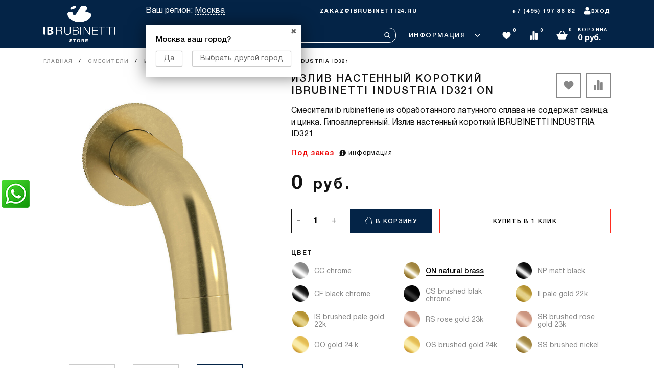

--- FILE ---
content_type: text/html; charset=utf-8
request_url: https://ibrubinetti-store.ru/category_1/milanotorino_1-8-1-1-1/
body_size: 16649
content:
<!DOCTYPE html><html><head><meta charset="utf-8"><meta name="viewport" content="width=device-width, initial-scale=1.0, minimum-scale=1.0, maximum-scale=1.0, user-scalable=no"><title>Излив настенный короткий IBRUBINETTI INDUSTRIA ID321</title><meta name="keywords" content="ON,ON," /><meta name="description" content="Купить Излив настенный короткий IBRUBINETTI INDUSTRIA ID321 по цене 0 руб. со склада в Москве, с бесплатной доставкой по Москве и России, Официальный эксклюзивный дистрибьютор в России, 100% производство - фабрика Италия IB RUBINETTERIE.
3 - тий Хорошевский проезд д.8   тел. +7 495 197 86 82
Эл. почта: zakaz@ibrubinetti-store.ru 
" /><link rel="icon" href="/favicon.ico"/><link rel="shortcut icon" href="/favicon.ico"/><link rel="stylesheet" href="/wa-data/public/site/themes/ib_store/css/main.min.css"><link rel="stylesheet" href="/wa-data/public/site/themes/ib_store/custom.css"><link href="/wa-apps/shop/plugins/buy1click/assets/frontend.bundle.css?v=1.28.0" rel="stylesheet">
<link href="/wa-apps/shop/plugins/buy1click/css/buy1click.css?v=1.28.0" rel="stylesheet">
<link href="/wa-apps/shop/plugins/buy1click/css/style__.css?v=1.28.0" rel="stylesheet">
<link href="/wa-apps/shop/plugins/bestprice/css/frontend.css?v=1.3" rel="stylesheet">
<link href="/wa-apps/shop/plugins/productsets/css/frontend.min.css?2.5.4" rel="stylesheet">
<link href="/wa-apps/shop/plugins/whatsap/css/whatsap.css?1.3.0" rel="stylesheet">
<script src="/wa-data/public/site/themes/ib_store/js/app.min.js"></script><script src="/wa-content/js/jquery-plugins/jquery.cookie.js"></script>
<script src="/wa-apps/shop/plugins/buy1click/assets/frontend.bundle.js?v=1.28.0"></script>
<script src="/wa-apps/shop/plugins/buy1click/js/buy1click.js?v=1.28.0"></script>
<script src="/wa-apps/shop/plugins/flexdiscount/js/flexdiscountFrontend.min.js?4.41.1"></script>
<script src="/wa-apps/shop/plugins/bestprice/js/jquery.inputmask.bundle.min.js?v=1.3"></script>
<script src="/wa-apps/shop/plugins/bestprice/js/phone.min.js?v=1.3"></script>
<script src="/wa-apps/shop/plugins/bestprice/js/frontend.js?v=1.3"></script>
<script src="/wa-apps/shop/plugins/productsets/js/frontend.min.js?2.5.4"></script>
<!-- plugin hook: 'frontend_head' -->

<script>
jQuery(function($) {
	if ($.cookie('shop_region_remember_address'))
	{
		return;
	}

	var selector = '[name$="[address.shipping][city]"], [name$="[address.shipping][region]"], [name$="[address.shipping][country]"]';
	var $change_listener = $(document).on('change', selector, function() {
		$.cookie('shop_region_remember_address', '1', {expires: 200, path: '/'});
		$change_listener.off('change');
	});
});
</script><script type="text/javascript" src="/dp-plugin/config/?v1.18.0"></script><style>i.icon16-flexdiscount.loading{background-image:url(https://ibrubinetti-store.ru/wa-apps/shop/plugins/flexdiscount/img/loading16.gif)}i.flexdiscount-big-loading{background:url(https://ibrubinetti-store.ru/wa-apps/shop/plugins/flexdiscount/img/loading.gif) no-repeat}.fl-is-loading > * { opacity: 0.3; }.fl-is-loading { position:relative }.fl-is-loading:after{ position:absolute; top:0;left:0;content:"";width:100%;height:100%; background:url(https://ibrubinetti-store.ru/wa-apps/shop/plugins/flexdiscount/img/loader2.gif) center center no-repeat}.fl-loader-2:after{ position:absolute; top:0;left:0;content:"";width:100%;height:100%; background:url(/wa-content/img/loading16.gif) center center no-repeat}i.icon16-flexdiscount{background-repeat:no-repeat;height:16px;width:16px;display:inline-block;text-indent:-9999px;text-decoration:none!important;vertical-align:top;margin:-.1em .25em 0 0}i.flexdiscount-big-loading{display:inline-block;width:32px;height:32px;margin:15px 0}.flexdiscount-coup-del-block,.flexdiscount-loader{display:none}.align-center{text-align:center}.flexdiscount-coup-result,.flexdiscount-form,.flexdiscount-price-block,.flexdiscount-user-affiliate,.flexdiscount-user-discounts{margin:10px 0}.flexdiscount-coup-result{color:green}.flexdiscount-coup-result.flexdiscount-error{color:red}.flexdiscount-max-affiliate,.flexdiscount-max-discount{font-size:1.5em;color:#c03;font-weight:600}.flexdiscount-coupon-delete:before{content:'x';padding:5px;-webkit-border-radius:50%;-moz-border-radius:50%;border-radius:50%;border:2px solid red;width:.5em;height:.5em;display:inline-block;text-align:center;line-height:.5em;margin-right:5px;font-size:1.3em;color:red;font-weight:700;vertical-align:middle}.flexdiscount-price-block{display:inline-block}.flexdiscount-product-discount{display:table}.flexdiscount-my-content>div{padding:10px}.flexdiscount-discounts-affiliate{color:#c03;background:#fff4b4;padding:5px 10px;border-radius:20px}/***********************
 *
 * ru: Блок Доступных скидок и бонусов
 * en: Available discount and bonuses
 *
************************/

/**
* Обертка
* Wrap
*/
.flexdiscount-available-discount { }
/**
* Блок вывода Доступных скидок и бонусов
* Available discount and bonuses
*/
.flexdiscount-alldiscounts { clear: none; background-color: #FFFFFF; border: 1px solid #DDDDDD; -webkit-border-radius: 4px; -moz-border-radius: 4px; border-radius: 4px; margin: 10px 0; }
/**
* Шапка
* Header block
*/
.flexdiscount-alldiscounts-heading { background: #fff4b4; text-transform: uppercase; -webkit-border-top-left-radius: 3px; -moz-border-top-left-radius: 3px; border-top-left-radius: 3px; -webkit-border-top-right-radius: 3px; -moz-border-top-right-radius: 3px; border-top-right-radius: 3px; padding: 10px 15px;}
/**
* Заголовок шапки
* Header text
*/
.flexdiscount-alldiscounts-heading .h3 { font-size: 14px; margin: 0; padding: 0; color: #444;}
/**
* Внутренний отступ основной части
* Padding of the block body
*/
.flexdiscount-alldiscounts-body, .flexdiscount-alldiscounts .flexdiscount-body { padding: 15px; }
/*
* Ширина таблицы
* Width table
*/
.flexdiscount-alldiscounts table { width: 100%; }
/*
* Внешний отступ неупорядоченных списков
* Margin of unordered lists
*/
.flexdiscount-alldiscounts ul { margin: 0; }
/*
* Стили таблицы
* Table styles
*/
.flexdiscount-alldiscounts .flexdiscount-table { border-left: 1px solid #000; border-top: 1px solid #000; width: 100%; margin: 0; }
/*
* Стили заголовков и ячеек таблицы
* Table cells styles
*/
.flexdiscount-alldiscounts .flexdiscount-table td, .flexdiscount-alldiscounts .flexdiscount-table th { color: #000; border: 1px solid #000; padding: 5px; }
.fl-discount-skus { margin-bottom: 10px; }
tr.fl-discount-skus td { padding: 10px 5px; }

/***********************
 *
 * ru: Блок Действующих скидок и бонусов
 * en: Product active discounts and bonuses
 *
************************/

/**
* Обертка
* Wrap
*/
.flexdiscount-product-discount { display: table; }
/**
* Блок вывода Действующих скидок и бонусов
* Product active discounts and bonuses block
*/
.flexdiscount-pd-block { background-color: #FFFFFF; border: 1px solid #DDDDDD; -webkit-border-radius: 4px; -moz-border-radius: 4px; border-radius: 4px; margin: 10px 0; }
/**
* Шапка
* Header block
*/
.flexdiscount-pd-block .flexdiscount-heading, #yourshop .flexdiscount-pd-block .flexdiscount-heading { background: #163bdb; text-transform: uppercase; border-color: #DDDDDD; color: #333333; -webkit-border-top-left-radius: 3px; -moz-border-top-left-radius: 3px; border-top-left-radius: 3px; -webkit-border-top-right-radius: 3px; -moz-border-top-right-radius: 3px; border-top-right-radius: 3px; padding: 10px 15px;}
/**
* Заголовок шапки
* Header text
*/
.flexdiscount-pd-block .flexdiscount-heading .h3 { font-size: 14px; margin: 0; padding: 0; color: #fff;}
/**
* Внутренний отступ основной части
* Padding of the block body
*/
.flexdiscount-pd-block .flexdiscount-body { padding: 15px; }
/*
* Внешний отступ неупорядоченных списков
* Margin of unordered lists
*/
.flexdiscount-pd-block ul { margin: 0; }
/*
* Стили таблицы
* Table styles
*/
.flexdiscount-pd-block .flexdiscount-table { border-left: 1px solid #000; border-top: 1px solid #000; width: 100%; margin: 0; }
/*
* Стили заголовков и ячеек таблицы
* Table cells styles
*/
.flexdiscount-pd-block .flexdiscount-table td, .flexdiscount-pd-block .flexdiscount-table th { color: #000; border: 1px solid #000; padding: 5px; }

/***********************
 *
 * ru: Активные скидок и бонусов
 * en: Active discounts and bonuses block
 *
************************/

/**
* Обертка
* Wrap
*/
.flexdiscount-user-discounts { }
/**
* Блок вывода активных скидок и бонусов
* Active discounts and bonuses block
*/
.flexdiscount-discounts { clear: both; overflow: hidden; background-color: #FFFFFF; border: 1px solid #ddd; margin: 10px 0; }
/**
* Шапка
* Header block
*/
.flexdiscount-discounts-heading { background: #eee; text-transform: uppercase; color: #333333; padding: 10px 15px; }
/**
* Заголовок шапки
* Header text
*/
.flexdiscount-discounts-heading .h3 { font-size: 14px; margin: 0; color: #444; }
/**
* Внутренний отступ основной части
* Padding of the block body
*/
.flexdiscount-discounts-body { padding: 0; }
/*
* Ширина таблицы
* Width table
*/
.flexdiscount-discounts table { width: 100%; }
/*
* Стили неупорядоченных списков
* Styles of unordered lists
*/
.flexdiscount-discounts-body ul { list-style: none; padding: 0; margin: 0; }
.flexdiscount-discounts-body li { padding: 10px 15px; background-color: #fefce3; margin: 5px 0; }
/*
* Стили для размера скидки
* Styles for discount
*/
.flexdiscount-discounts-price { color: #e8385c; display: inline-block; }

/***********************
 *
 * ru: Дополнительная форма ввода купонов
 * en: Additional coupon form
 *
************************/

/*
* Цвет сообщения о успешно введенном купоне
* Message color about successfully entered coupon
*/
.flexdiscount-coup-result { color: green; }
/*
* Цвет сообщения о неверно введенном купоне
* Message color about incorrectly entered coupon
*/
.flexdiscount-coup-result.flexdiscount-error { color: #ff0000; }
/**
* Крестик удаления купона
* Delete coupon cross
*/
.flexdiscount-coupon-delete:before { content: 'x'; padding: 5px; -webkit-border-radius: 50%; -moz-border-radius: 50%; border-radius: 50%; border: 2px solid #ff0000; width: .5em; height: .5em; display: inline-block; text-align: center; line-height: .5em; margin-right: 5px; font-size: 1.3em; color: #ff0000; font-weight: bold; vertical-align: middle; }

/***********************
 *
 * ru: Блок правил запрета
 * en: Deny discounts block
 *
************************/

/**
* Обертка
* Wrap
*/
.flexdiscount-deny-discount { }
/**
* Блок вывода правил запрета
* Deny discounts block
*/
.flexdiscount-denydiscounts { clear: none; background-color: #FFFFFF; border: 1px solid #DDDDDD; -webkit-border-radius: 4px; -moz-border-radius: 4px; border-radius: 4px; margin: 10px 0; }
/**
* Шапка
* Header block
*/
.flexdiscount-denydiscounts-heading { background: #ff0000; text-transform: uppercase; -webkit-border-top-left-radius: 3px; -moz-border-top-left-radius: 3px; border-top-left-radius: 3px; -webkit-border-top-right-radius: 3px; -moz-border-top-right-radius: 3px; border-top-right-radius: 3px; padding: 10px 15px;}
/**
* Заголовок шапки
* Header text
*/
.flexdiscount-denydiscounts-heading .h3 { font-size: 14px; margin: 0; padding: 0; color: #fff;}
/**
* Внутренний отступ основной части
* Padding of the block body
*/
.flexdiscount-denydiscounts-body, .flexdiscount-denydiscounts .flexdiscount-body { padding: 15px; }
/*
* Ширина таблицы
* Width table
*/
.flexdiscount-denydiscounts table { width: 100%; }
/*
* Внешний отступ неупорядоченных списков
* Margin of unordered lists
*/
.flexdiscount-denydiscounts ul { margin: 0; }
/*
* Стили таблицы
* Table styles
*/
.flexdiscount-denydiscounts .flexdiscount-table { border-left: 1px solid #000; border-top: 1px solid #000; width: 100%; margin: 0; }
/*
* Стили заголовков и ячеек таблицы
* Table cells styles
*/
.flexdiscount-denydiscounts .flexdiscount-table td, .flexdiscount-denydiscounts .flexdiscount-table th { color: #000; border: 1px solid #000; padding: 5px; }

/***********************
 *
 * ru: Блок цены со скидкой
 * en: Block of price with discount
 *
************************/

/*
* Обертка
* Wrap
*/
.flexdiscount-price-block { display: inline-block; }

/***********************
 *
 * ru: Скидки в личном кабинете
 * en: Discounts in customer account
 *
************************/

/*
* Обертка
* Wrap
*/
.flexdiscount-my-content > div { padding: 10px; }

/***********************
 *
 * ru: Остальные стили
 * en: Other styles
 *
************************/

/*
* Бонусы
* Bonuses
*/
.flexdiscount-discounts-affiliate { color: #c03; background: #fff4b4; padding: 5px 10px; border-radius: 20px; }
/**
* Максимальное значение скидок и бонусов в блоках Доступных и Действующих скидок
* Maximum value of discount and bonuses in Available discounts block and Product discounts block
*/
.flexdiscount-max-discount, .flexdiscount-max-affiliate { font-size: 1.3em; color: #c03; font-weight: 600; }</style><script>$(function() {$.flexdiscountFrontend = new FlexdiscountPluginFrontend({urls: {couponAddUrl: '/flexdiscount/couponAdd/',updateDiscountUrl: '/flexdiscount/update/',refreshCartUrl: '/flexdiscount/cartUpdate/',deleteUrl: '/flexdiscount/couponDelete/',cartSaveUrl: {shop: '/cart/save/',plugin: '/my/'},cartDeleteUrl: {shop: '/cart/delete/',plugin: '/my/'},cartAddUrl: {shop: '/cart/add/',plugin: '/my/'}},updateInfoblocks: 1,hideDefaultAffiliateBlock: '',ss8forceUpdate: '0',addAffiliateBlock: 0,loaderType: 'loader1',locale: 'ru_RU',settings: {"enable_frontend_cart_hook":0},ss8UpdateAfterPayment: 0,shopVersion: '8.19.2.47'});});</script><script>(function ($) {$(function ($) {$.productsets.init({PLUGIN_URL: '/wa-apps/shop/plugins/productsets/',urls: {"buy":"\/productsets\/buy\/","load":"\/productsets\/load\/","getProductSkus":"\/productsets\/getProductSkus\/","cartPage":"\/order\/"},currency: {"code":"RUB","sign":"\u0440\u0443\u0431.","sign_html":"<span class=\"ruble\">\u0440\u0443\u0431.<\/span>","sign_position":1,"sign_delim":" ","decimal_point":",","frac_digits":"2","thousands_sep":" "},attr: {sliderArrow: 'data-productsets-bsa',sliderWrapArrow: 'data-productsets-bsab',skusPopupBundleBlock: 'data-productsets-spbb',skusPopupBundleHeader: 'data-productsets-sphb',skusPopupBundleClose: 'data-productsets-spclb',skusPopupBundleContent: 'data-productsets-spcb',skusPopupUserBundleBlock: 'data-productsets-spbu',skusPopupUserBundleClose: 'data-productsets-spclu',skusPopupUserBundleHeader: 'data-productsets-sphu',skusPopupUserBundleContent: 'data-productsets-spcu',successPopupBundleBlock: 'data-productsets-sucpbb',successPopupContentBundle: 'data-productsets-sucpcb',successPopupTickBundle: 'data-productsets-sucptb',successPopupLinkBundle: 'data-productsets-sucplb',successPopupButtonBundle: 'data-productsets-sucpbutb',successPopupCloseBundle: 'data-productsets-sucpclb',successPopupCloseUserBundle: 'data-productsets-sucpclu',successPopupButtonUserBundle: 'data-productsets-sucpbutu',successPopupLinkUserBundle: 'data-productsets-sucplu',successPopupTickUserBundle: 'data-productsets-sucptu',successPopupContentUserBundle: 'data-productsets-sucpcu',successPopupUserBundleBlock: 'data-productsets-sucpbu'},localeStrings: {"":"project-id-version: shop/plugins/productsets\npot-creation-date: 2020-01-28T19:00:32.705Z\nlast-translator: shop/plugins/productsets\nlanguage-team: shop/plugins/productsets\nmime-version: 1.0\ncontent-type: text/plain; charset=utf-8\ncontent-transfer-encoding: 8bit\nplural-forms: nplurals=3; plural=((((n%10)==1)&&((n%100)!=11))?(0):(((((n%10)>=2)&&((n%10)<=4))&&(((n%100)<10)||((n%100)>=20)))?(1):2));\n","The set is empty":"Набор пустой","Something wrong!":"Что-то пошло не так!","Products has been successfully added to the cart":"Товары были успешно добавлены в корзину","Continue shopping":"Продолжить покупки","Proceed to checkout":"Оформить заказ","Select product sku":"Выбрать вариант товара","1 product":["{n} товар","{n} товара","{n} товаров"],"This product is already selected":"Товар уже выбран","Product with the selected option combination is not available for purchase":"Товар с выбранными характеристиками не доступен для заказа","Minimal quantity of products is":"Минимальное количество товаров","Maximal quantity of products is":"Максимальное количество товаров","Select another product":"Выберите другой товар","delete":"удалить"}
,locale: "ru_RU"})});})(jQuery)</script><meta property="og:type" content="website" />
<meta property="og:title" content="Излив настенный короткий IBRUBINETTI INDUSTRIA ID321" />
<meta property="og:description" content="Купить Излив настенный короткий IBRUBINETTI INDUSTRIA ID321 по цене 0 руб. со склада в Москве, с бесплатной доставкой по Москве и России, Официальный эксклюзивный дистрибьютор в России, 100% производство - фабрика Италия IB RUBINETTERIE.
3 - тий Хорошевский проезд д.8   тел. +7 495 197 86 82
Эл. почта: zakaz@ibrubinetti-store.ru 
" />
<meta property="og:image" content="https://ibrubinetti-store.ru/wa-data/public/shop/products/42/00/42/images/175/175.750x0.jpg" />
<meta property="og:url" content="https://ibrubinetti-store.ru/category_1/milanotorino_1-8-1-1-1/" />
<meta property="product:price:currency" content="RUB" />
<!-- Yandex.Metrika counter -->
<script type="text/javascript" >
   (function(m,e,t,r,i,k,a){m[i]=m[i]||function(){(m[i].a=m[i].a||[]).push(arguments)};
   m[i].l=1*new Date();k=e.createElement(t),a=e.getElementsByTagName(t)[0],k.async=1,k.src=r,a.parentNode.insertBefore(k,a)})
   (window, document, "script", "https://mc.yandex.ru/metrika/tag.js", "ym");

   ym(86891397, "init", {
        clickmap:true,
        trackLinks:true,
        accurateTrackBounce:true,
        webvisor:true
   });
</script>
<noscript><div><img src="https://mc.yandex.ru/watch/86891397" style="position:absolute; left:-9999px;" alt="" /></div></noscript>
<!-- /Yandex.Metrika counter -->
<meta name="yandex-verification" content="0af8ba798420a0c8" /><script>let real_theme_url = '/wa-data/public/site/themes/ib_store/';let compare_url = "/compare/";let favorites_url = "/search/?get=favorites";let history_url = "/search/?get=history";</script><style>:root{--global-color: #042447}.main__header{color: #ffffff;}.top__block .contact__item a,.top__categories-link,.top__menu-link,.action__item-link,.mobile__actions-menu a,.mobile__actions-menu a span.icon-wrapper,.mobile__actions-link span.icon-wrapper,a.shop-regions__link{color: #ffffff;}.top__block .contact__item a:hover,.top__categories-link:hover,.top__menu-link:hover,.action__item-link:hover{color: #ffffff;}.top__info-line.bordered{border-color: #ffffff;}.top__search-row input[type="search"]{border-color: #ffffff;color: #ffffff;}.top__search-row input[type="search"]::placeholder{color: #ffffff;}.top__search-row button[type="submit"]{color: #ffffff;}.main__footer{background-color: #000000;color: #fff;}.bottom__footer-copy{color: #fff;}.bottom__footer-policy a,.bottom__footer-contacts .contacts__item a,.bottom__footer-contacts .contacts__item.email a{color: #fff;}.bottom__footer-policy a:hover,.bottom__footer-contacts .contacts__item a:hover,.bottom__footer-contacts .contacts__item.email a:hover{color: #fff;}.top__footer{border-color: #fff;}.allcats__block-list > li > a,.allcats__columns .allcats__item-link,.allcats__columns .allcats__item-item a{color: #373737;}.allcats__block-list > li > a:hover,.allcats__columns .allcats__item-link:hover,.allcats__columns .allcats__item-item a:hover,.allcats__block-list > li.selected a{background-color: #dde0de;color: #000000;}.allcats__block-hidden{background-color: #dde0de;}.main__categories-item.aim-hover a{background-color: #dde0de;color: #000000;}.product__tabs .custom-tabs ul.z-tabs-nav li.z-tab a.z-link{border: 1px #000 solid!important;}.megamenu__tabs ul.z-tabs-nav.z-tabs-desktop li.z-tab.z-active a.z-link,.hidden__tabs ul.z-tabs-nav.z-tabs-desktop li.z-tab.z-active a.z-link,.product__tabs .custom-tabs ul.z-tabs-nav li.z-tab.z-active a.z-link{background-color: #042447!important;color: !important;border-color: #042447!important;}.megamenu__sidebar-list .os-scrollbar-track .os-scrollbar-handle{background-color: #042447!important;}.megamenu__sidebar-item a::after, .block-title a::after, .home__collections-name::after{display: none}.home__collections-link:hover .home__collections-name{color: #d5d5d5;}.megamenu__sidebar-header a:hover,.megamenu__sidebar-item a:hover, .block-title a:hover{color: #d5d5d5;}/* кнопки */.theme-btn.btn-accent{background-color: #042447;color: ;border-color: #042447;}.theme-btn.btn-accent:hover{background-color: #bbb8b8;color: ;border-color: #bbb8b8;}.theme-btn.btn-bordered{color: #000000;border-color: #ff2c1f;}.theme-btn.btn-bordered:hover{color: #ffffff;border-color: #a6a6a6;background-color: #a6a6a6;}.category-subs .swiper-wrapper .swiper-slide .subcat-item a{border-color: #003794;}.category-subs .swiper-wrapper .swiper-slide .subcat-item a:hover{border-color: #ff1919;}.category-subs .swiper-scrollbar .swiper-scrollbar-drag{background-color: #ff1919;}</style></head><body><div class="main__wrapper">
<header class="main__header"><div class="top__header" ><div class="container"><div class="main__header-inner"><div class="top__logo"><a href="/"><img src="/wa-data/public/site/themes/ib_store/img/logo.png?v1626954161?v3.3.24.21" alt="iB Rubinetti" /></a></div><div class="top__info"><div class="top__info-line bordered"><div class="top__location"><style>.link-box {display: inline-block;cursor: pointer;}.link-box__icon {display: inline-block;vertical-align: middle;}.link-box__link {display: inline-block;vertical-align: middle;}.hide-indicator .indicator {display: none;}.shop-regions__button_hidden {opacity: 0;}.shop-regions__ip-analyzer-variants_hidden {display: none;}</style><link rel="stylesheet" href="/wa-data/public/shop/plugins/regions/window.css?v=2.21.0"><script type="text/javascript">if (typeof shopRegions != 'object'){shopRegions = { };}shopRegions.cookie_domain = ".ibrubinetti-store.ru";shopRegions.current_region_id = "1";shopRegions.current_region_code = "rus77";shopRegions.number_of_columns = "3";shopRegions.regions_sidebar_enable = false;shopRegions.enable_group_by_letter = false;shopRegions.trigger_environment_restore_url = "\/regions\/restoreUserEnvironment\/";shopRegions.request_redirect_url = "\/regions\/getRedirectUrl\/";shopRegions.load_popup_content_url = "\/regions\/getPopupContent\/";shopRegions.current_city = {"id":"1","country_iso3":"rus","region_code":"77","name":"\u041c\u043e\u0441\u043a\u0432\u0430","storefront":"ibrubinetti-store.ru\/*","phone":"+7 (495) 197 86 82","email":"zakaz@ibrubinetti24.ru","schedule":"","is_popular":"1","is_enable":"1","is_default_for_storefront":"1","sort":"1","domain_id":"1","route":"*","create_datetime":"2021-06-10 14:23:19","update_datetime":"2023-04-25 12:48:13","country_name":"\u0420\u043e\u0441\u0441\u0438\u0439\u0441\u043a\u0430\u044f \u0424\u0435\u0434\u0435\u0440\u0430\u0446\u0438\u044f","domain_name":"ibrubinetti-store.ru","domain_title":"","storefront_title":"\/*"};shopRegions.cities = [{"id":"1","country_iso3":"rus","region_code":"77","name":"\u041c\u043e\u0441\u043a\u0432\u0430","storefront":"ibrubinetti-store.ru\/*","phone":"+7 (495) 197 86 82","email":"zakaz@ibrubinetti24.ru","schedule":"","is_popular":"1","is_enable":"1","is_default_for_storefront":"1","sort":"1","domain_id":"1","route":"*","create_datetime":"2021-06-10 14:23:19","update_datetime":"2023-04-25 12:48:13","country_name":"\u0420\u043e\u0441\u0441\u0438\u0439\u0441\u043a\u0430\u044f \u0424\u0435\u0434\u0435\u0440\u0430\u0446\u0438\u044f","domain_name":"ibrubinetti-store.ru","domain_title":"","storefront_title":"\/*"}];shopRegions.suggested_region_id = 0;</script><script type="text/javascript" src="/wa-apps/shop/plugins/regions/js/window.js?v=2.21.0" defer></script><div class="shop-regions"><div class="shop-regions__button shop-regions__button_hidden js-shop-regions__button"><div class="shop-regions-button">
  	Ваш регион:
  	<a class="shop-regions__link shop-regions-button__link shop-regions__link_pseudo shop-regions__trigger-show-window">Москва</a>
</div>
</div><div class="shop-regions__ip-analyzer-variants shop-regions__ip-analyzer-variants_hidden js-shop-regions__ip-analyzer-variants"><div class="shop-regions-ip-analyzer">
	<div class="shop-regions-ip-analyzer__wrapper">
		<div class="shop-regions__button-close shop-regions-ip-analyzer__button-close shop-regions-ip-analyzer__trigger-confirm-current-city">✖</div>

		<div class="shop-regions-ip-analyzer__header">Москва ваш город?</div>
		<div class="shop-regions-ip-analyzer__triggers">

			<div class="shop-regions__trigger-switch-city shop-regions-ip-analyzer__button shop-regions-ip-analyzer__trigger-switch-city"
				data-id="1">Да
			</div>
			<div class="shop-regions-ip-analyzer__trigger-select-city shop-regions-ip-analyzer__button">Выбрать другой город</div>

		</div>
	</div>
</div></div></div>
</div><div class="top__block"><div class="top__block-contact contact__item"><div class="contact__item-email"><a href="mailto:zakaz@ibrubinetti24.ru">zakaz@ibrubinetti24.ru</a></div></div></div><div class="top__block"><div class="top__block-contact contact__item"><div class="contact__item-phone"><a href="tel:+7 (495) 197 86 82">+7 (495) 197 86 82</a></div></div><div class="top__block-user"><a href="#"><span class="icon-wrapper"><svg class="icon icon-user"><use xlink:href="#icon-user"></use></svg></span><span>Вход</span></a></div></div></div><div class="top__info-line"><div class="top__categories"><a href="" class="top__categories-link js-dropdown" data-dropdown="hidden__megamenu">Каталог товаров<span class="icon-wrapper"><svg class="icon icon-triangle-b"><use xlink:href="#icon-triangle-b"></use></svg></span></a></div><div class="top__search"><form method="get" action="/search/"><div class="top__search-row"><input id="search" type="search" name="query"  placeholder="Поиск"><button type="submit"><span class="icon-wrapper"><svg class="icon icon-search"><use xlink:href="#icon-search"></use></svg></span></button></div></form></div><div class="top__menu"><a href="" class="top__menu-link js-dropdown" data-dropdown="hidden__menu">Информация<span class="icon-wrapper"><svg class="icon icon-triangle-b"><use xlink:href="#icon-triangle-b"></use></svg></span></a></div><div class="top__actions"><div class="top__actions-item action__item"><a href="/search/?get=favorites" class="action__item-link"><span class="icon-wrapper"><svg class="icon icon-heart"><use xlink:href="#icon-heart"></use></svg></span><span class="action__item-count js-favorites-count">0</span></a></div><div class="top__actions-item action__item"><a href="/compare/" class="action__item-link"><span class="icon-wrapper"><svg class="icon icon-compare"><use xlink:href="#icon-compare"></use></svg></span><span class="action__item-count js-compare-count">0</span></a></div><div class="top__actions-item action__item"><a href="/order/" class="action__item-link cart-link"><span class="icon-wrapper"><svg class="icon icon-cart"><use xlink:href="#icon-cart"></use></svg></span><span class="action__item-count cart-count js-cart-count">0</span><div class="action__item-inner"><span class="action__item-header">Корзина</span><span class="action__item-body"><span class="js-cart-total">0 <span class="ruble">руб.</span></span></span></div></a></div></div></div></div></div></div><div class="hidden__megamenu js-dropdown-wrapper"><div class="container"><div class="hidden__megamenu-inner"><div class="megamenu__wrapper"><div class="megamenu__sidebar"><div class="megamenu__sidebar-header"><a href="/collections/">Коллекции</a></div><div class="megamenu__sidebar-search"><input id="search__collection" type="text" placeholder="Поиск коллекции"></div><ul class="megamenu__sidebar-list custom-scrollbars"><li class="megamenu__sidebar-item"><a href="/collection/ELIO/">ELIO</a></li><li class="megamenu__sidebar-item"><a href="/collection/INDUSTRIA/">INDUSTRIA</a></li><li class="megamenu__sidebar-item"><a href="/collection/REFLEX/">REFLEX</a></li><li class="megamenu__sidebar-item"><a href="/collection/BOLD+ROUND/">BOLD ROUND</a></li><li class="megamenu__sidebar-item"><a href="/collection/K3/">K3</a></li><li class="megamenu__sidebar-item"><a href="/collection/MILANOTORINO/">MILANOTORINO</a></li><li class="megamenu__sidebar-item"><a href="/collection/K2/">K2</a></li><li class="megamenu__sidebar-item"><a href="/collection/IBBOX/">IBBOX</a></li></ul></div><div class="megamenu__content"><div class="aim__menu"><div class="aim__menu-side"><div class="aim__menu-head">Категории</div><ul class="main__categories" id="megaMenu_list"><li class="main__categories-item"><a class="main__categories-link" href="/category_1/"><span class="main__categories-name">СМЕСИТЕЛИ</span></a></li><li class="main__categories-item"><a class="main__categories-link" href="/giienicheskiy-dush/"><span class="main__categories-name">Гигиенический душ</span></a></li><li class="main__categories-item"><a class="main__categories-link" href="/izlivy/"><span class="main__categories-name">Изливы</span></a></li><li class="main__categories-item"><a class="main__categories-link" href="/prinadlezhnosti/"><span class="main__categories-name">Принадлежности</span></a></li></ul></div><div class="aim__menu-content"><div class="aim__menu-wrapper"><div class="aim__menu-list"><div class="aim__menu-column"><ul class="aimsumbenu level1"><li class="aimsumbenu-item"><a class="item__head" data-icon-id="2" href="/category_1/smesiteli-dlya-rakoviny/" title="Смесители для раковины">Смесители для раковины</a><div class=""><ul class="aimsumbenu level2"><li class="aimsumbenu-item"><a class="" data-icon-id="12" href="/category_1/smesiteli-dlya-rakoviny/napolnye/" title="Напольные для раковины">Напольные для раковины</a></li><li class="aimsumbenu-item"><a class="" data-icon-id="7" href="/category_1/smesiteli-dlya-rakoviny/na-tri-otverstiya/" title="На три отверстия для раковины">На три отверстия для раковины</a></li></ul></div><div class=""><ul class="aimsumbenu level2"><li class="aimsumbenu-item"><a class="" data-icon-id="6" href="/category_1/smesiteli-dlya-rakoviny/na-odno-otverstie/" title="На одно отверстие для раковины">На одно отверстие для раковины</a></li><li class="aimsumbenu-item"><a class="" data-icon-id="5" href="/category_1/smesiteli-dlya-rakoviny/vysokie/" title="Высокие для раковины">Высокие для раковины</a></li></ul></div><div class=""><ul class="aimsumbenu level2"><li class="aimsumbenu-item"><a class="" data-icon-id="3" href="/category_1/smesiteli-dlya-rakoviny/vstraivaemye/" title="Встраиваемые для раковины">Встраиваемые для раковины</a></li></ul></div></li></ul></div><div class="aim__menu-column"><ul class="aimsumbenu level1"><li class="aimsumbenu-item"><a class="item__head" data-icon-id="17" href="/category_1/smesiteli-dlya-bide/" title="Смесители для биде">Смесители для биде</a></li></ul></div><div class="aim__menu-column"><ul class="aimsumbenu level1"><li class="aimsumbenu-item"><a class="item__head" data-icon-id="15" href="/category_1/smesitel-dlya-dusha/" title="Смеситель для душа">Смеситель для душа</a><div class=""><ul class="aimsumbenu level2"><li class="aimsumbenu-item"><a class="" data-icon-id="16" href="/category_1/smesitel-dlya-dusha/vstraivaemyy-dlya-dusha/" title="Встраиваемый для душа">Встраиваемый для душа</a></li></ul></div></li></ul></div><div class="aim__menu-column"><ul class="aimsumbenu level1"><li class="aimsumbenu-item"><a class="item__head" data-icon-id="8" href="/category_1/smesiteli-dlya-vanny/" title="Смесители для ванны">Смесители для ванны</a><div class=""><ul class="aimsumbenu level2"><li class="aimsumbenu-item"><a class="" data-icon-id="14" href="/category_1/smesiteli-dlya-vanny/na-bort-vanny/" title="На борт ванны">На борт ванны</a></li><li class="aimsumbenu-item"><a class="" data-icon-id="13" href="/category_1/smesiteli-dlya-vanny/s-izlivom-dlya-vanny/" title="С изливом для ванны">С изливом для ванны</a></li></ul></div><div class=""><ul class="aimsumbenu level2"><li class="aimsumbenu-item"><a class="" data-icon-id="11" href="/category_1/smesiteli-dlya-vanny/napolnye/" title="Напольные для ванны">Напольные для ванны</a></li></ul></div><div class=""><ul class="aimsumbenu level2"><li class="aimsumbenu-item"><a class="" data-icon-id="9" href="/category_1/smesiteli-dlya-vanny/vstraivaemye/" title="Встраиваемые для ванны">Встраиваемые для ванны</a></li></ul></div></li></ul></div></div></div><div class="aim__menu-wrapper"><div class="aim__menu-list"></div></div><div class="aim__menu-wrapper"><div class="aim__menu-list"></div></div><div class="aim__menu-wrapper"><div class="aim__menu-list"></div></div></div></div></div></div></div></div></div><div class="hidden__menu js-dropdown-wrapper"><div class="container"><div class="hidden__menu-inner"><div class="hidden__menu-tabs"><div id="tabbed-tabs" class="hidden__tabs" data-role='z-tabs' data-options='{ "style":"clean", "bordered": false, "spaced": true, "animation": { "duration": 200, "effects": "fade" } }'><ul class="z-tabs-nav"><li class="z-tab"><a class="z-link">Доставка</a></li><li class="z-tab"><a class="z-link">Оплата</a></li><li class="z-tab"><a class="z-link">Гарантия</a></li><li class="z-tab"><a class="z-link">ВОЗВРАТ</a></li><li class="z-tab"><a class="z-link">Новости</a></li><li class="z-tab"><a class="z-link">Для оптовых покупателей</a></li><li class="z-tab"><a class="z-link">Дизайнерам</a></li><li class="z-tab"><a class="z-link">Каталоги</a></li><li class="z-tab"><a class="z-link">КОНТАКТЫ</a></li></ul><div class="z-container"><div class="z-content"><div class="hidden__menu-title">Доставка</div><div class="hidden__menu-desc"><p>Время и дату доставки Вы можете уточнить у наших менеджеров, которые свяжутся с Вами для подтверждения заказа. Доставка по Москве от 40 000 руб бесплатно. Стоимость доставки до транспортной компании 600 руб. От 40 000 руб доставка бесплатно..</p></div><div class="hidden__menu-link"><a href="/dostavka/ " class="theme-btn btn-bordered">перейти на страницу Доставка</a></div></div><div class="z-content"><div class="hidden__menu-title">Оплата</div><div class="hidden__menu-desc"><p>1. Наличный расчет – оплата осуществляется наличными средствами в рублях курьеру (в случае доставки товаров складской программы по Москве и Подмосковью).   2. Безналичный расчет – оплата осуществляется через кассу банка (физические лица) или с расчетного </p></div><div class="hidden__menu-link"><a href="/oplata/" class="theme-btn btn-bordered">перейти на страницу Оплата</a></div></div><div class="z-content"><div class="hidden__menu-link"><a href="/garantiya/ " class="theme-btn btn-bordered">перейти на страницу Гарантия</a></div></div><div class="z-content"><div class="hidden__menu-title">ВОЗВРАТ</div><div class="hidden__menu-desc"><p>Если товар, приобретённый в магазине IBRUBINETTI-STORE.RU оказался ненадлежащего качества, то мы несём ответственность перед покупателем в соответствии с законом РФ &quot;О защите прав потребителей&quot;. </p></div><div class="hidden__menu-link"><a href="/vozvrat/" class="theme-btn btn-bordered">перейти на страницу ВОЗВРАТ</a></div></div><div class="z-content"><div class="hidden__menu-link"><a href="#" class="theme-btn btn-bordered">перейти на страницу Новости</a></div></div><div class="z-content"><div class="hidden__menu-link"><a href="#" class="theme-btn btn-bordered">перейти на страницу Для оптовых покупателей</a></div></div><div class="z-content"><div class="hidden__menu-title">Дизайнерам</div><div class="hidden__menu-desc"><p>В чем заключается наше предложение?</p></div><div class="hidden__menu-link"><a href="/dizaynyeram/" class="theme-btn btn-bordered">перейти на страницу Дизайнерам</a></div></div><div class="z-content"><div class="hidden__menu-link"><a href="/catalogs/" class="theme-btn btn-bordered">перейти на страницу Каталоги</a></div></div><div class="z-content"><div class="hidden__menu-link"><a href="/k/" class="theme-btn btn-bordered">перейти на страницу КОНТАКТЫ</a></div></div></div></div></div></div></div></div></div><div class="mobile__header"><div class="mobile__header-inner"><div class="mobile__header-top mobile__actions"><div class="mobile__actions-menu"><a href="#mobile_menu" rel="nofollow" class="js-mobile-menu"><span class="icon-wrapper"><svg class="icon icon-menu"><use xlink:href="#icon-menu"></use></svg></span></a><nav id="mobile_menu"><ul><li><a href="/dostavka/ ">Доставка</a></li><li><a href="/oplata/">Оплата</a></li><li><a href="/garantiya/ ">Гарантия</a></li><li><a href="/vozvrat/">ВОЗВРАТ</a></li><li><a href="#">Новости</a></li><li><a href="#">Для оптовых покупателей</a></li><li><a href="/dizaynyeram/">Дизайнерам</a></li><li><a href="/catalogs/">Каталоги</a></li><li><a href="/k/">КОНТАКТЫ</a></li></ul></nav></div><div class="mobile__actions-action"><a class="mobile__actions-link" href="/search/?get=favorites"><span class="icon-wrapper"><svg class="icon icon-heart"><use xlink:href="#icon-heart"></use></svg></span><span class="mobile__actions-count js-favorites-count">0</span></a></div><div class="mobile__actions-logo"><a href="/"><img src="/wa-data/public/site/themes/ib_store/img/logo.png?v1626954161?v3.3.24.21" alt="iB Rubinetti" /></a></div><div class="mobile__actions-action"><a class="mobile__actions-link" href="#"><span class="icon-wrapper"><svg class="icon icon-user"><use xlink:href="#icon-user"></use></svg></span></a></div><div class="mobile__actions-action"><a class="mobile__actions-link js-open-cart" href="/order/"><span class="icon-wrapper"><svg class="icon icon-cart"><use xlink:href="#icon-cart"></use></svg></span><span class="mobile__actions-count js-cart-count">0</span></a></div></div><div class="mobile__header-bottom mobile__search"><form class="mobile__search-form" method="get" action="/search/"><div class="mobile__search-row"><div class="mobile__search-input"><input class="form-input" type="search" name="query" placeholder="Поиск" ></div><div class="mobile__search-submit"><button type="submit"><span class="icon-wrapper"><svg class="icon icon-search"><use xlink:href="#icon-search"></use></svg></span></button></div></div></form><div class="mobile__categories"><a href="#mobile_categories" class="theme-btn btn-bordered">Каталог</a><nav id="mobile_categories"><ul id='panel-menu'><li><a href="/category_1/">СМЕСИТЕЛИ</a><ul><li><a href="/category_1/smesiteli-dlya-rakoviny/">Смесители для раковины</a><ul><li><a href="/category_1/smesiteli-dlya-rakoviny/napolnye/">Напольные для раковины</a></li><li><a href="/category_1/smesiteli-dlya-rakoviny/na-tri-otverstiya/">На три отверстия для раковины</a></li><li><a href="/category_1/smesiteli-dlya-rakoviny/na-odno-otverstie/">На одно отверстие для раковины</a></li><li><a href="/category_1/smesiteli-dlya-rakoviny/vysokie/">Высокие для раковины</a></li><li><a href="/category_1/smesiteli-dlya-rakoviny/vstraivaemye/">Встраиваемые для раковины</a></li></ul></li><li><a href="/category_1/smesiteli-dlya-bide/">Смесители для биде</a></li><li><a href="/category_1/smesitel-dlya-dusha/">Смеситель для душа</a><ul><li><a href="/category_1/smesitel-dlya-dusha/vstraivaemyy-dlya-dusha/">Встраиваемый для душа</a></li></ul></li><li><a href="/category_1/smesiteli-dlya-vanny/">Смесители для ванны</a><ul><li><a href="/category_1/smesiteli-dlya-vanny/na-bort-vanny/">На борт ванны</a></li><li><a href="/category_1/smesiteli-dlya-vanny/s-izlivom-dlya-vanny/">С изливом для ванны</a></li><li><a href="/category_1/smesiteli-dlya-vanny/napolnye/">Напольные для ванны</a></li><li><a href="/category_1/smesiteli-dlya-vanny/vstraivaemye/">Встраиваемые для ванны</a></li></ul></li></ul></li><li><a href="/giienicheskiy-dush/">Гигиенический душ</a></li><li><a href="/izlivy/">Изливы</a></li><li><a href="/prinadlezhnosti/">Принадлежности</a></li></ul><ul id="panel-profile" class=""><li><a href="/collection/ELIO/">ELIO</a></li><li><a href="/collection/INDUSTRIA/">INDUSTRIA</a></li><li><a href="/collection/REFLEX/">REFLEX</a></li><li><a href="/collection/BOLD+ROUND/">BOLD ROUND</a></li><li><a href="/collection/K3/">K3</a></li><li><a href="/collection/MILANOTORINO/">MILANOTORINO</a></li><li><a href="/collection/K2/">K2</a></li><li><a href="/collection/IBBOX/">IBBOX</a></li></ul></nav></div></div></div></div></header><main class="main__content"><!-- plugin hook: 'frontend_header' -->

<div class="product__wrapper"><script>var productID = 42;</script><div class="container"><div class="main__breadcrumbs">
	<ul class="breadcrumb" itemscope itemtype="http://schema.org/BreadcrumbList">
		<li itemprop="itemListElement" itemscope itemtype="http://schema.org/ListItem">
			<a href="/" itemprop="item"><span itemprop="name">Главная</span><meta itemprop="position" content="1"></a>
		</li>

																	<li itemprop="itemListElement" itemscope itemtype="http://schema.org/ListItem">
						<a href="/category_1/" itemprop="item"><span itemprop="name">СМЕСИТЕЛИ</span><meta itemprop="position" content="2"></a>
					</li>
														
		
		
		<li class="active">
							<span>Излив настенный короткий IBRUBINETTI INDUSTRIA ID321</span>
					</li>
	</ul>	
</div>

<div class="product__inner"><div class="product__inner-gallery"><div class="product__gallery"><div class="product__gallery-container main__gallery"><div class="swiper-container js-product-gallery"><div class="swiper-wrapper"><div class="swiper-slide product-image-175" data-slider-index="1"><div class="main__gallery-image"><a href="/wa-data/public/shop/products/42/00/42/images/175/175.970.jpg" data-fancybox="gallery"><img src="/wa-data/public/shop/products/42/00/42/images/175/175.970.jpg" /></a></div></div><div class="swiper-slide product-image-176" data-slider-index="2"><div class="main__gallery-image"><a href="/wa-data/public/shop/products/42/00/42/images/176/176.970.jpg" data-fancybox="gallery"><img src="/wa-data/public/shop/products/42/00/42/images/176/176.970.jpg" /></a></div></div><div class="swiper-slide product-image-177" data-slider-index="3"><div class="main__gallery-image"><a href="/wa-data/public/shop/products/42/00/42/images/177/177.970.jpg" data-fancybox="gallery"><img src="/wa-data/public/shop/products/42/00/42/images/177/177.970.jpg" /></a></div></div><div class="swiper-slide product-image-178" data-slider-index="4"><div class="main__gallery-image"><a href="/wa-data/public/shop/products/42/00/42/images/178/178.970.jpg" data-fancybox="gallery"><img src="/wa-data/public/shop/products/42/00/42/images/178/178.970.jpg" /></a></div></div><div class="swiper-slide product-image-179" data-slider-index="5"><div class="main__gallery-image"><a href="/wa-data/public/shop/products/42/00/42/images/179/179.970.jpg" data-fancybox="gallery"><img src="/wa-data/public/shop/products/42/00/42/images/179/179.970.jpg" /></a></div></div><div class="swiper-slide product-image-180" data-slider-index="6"><div class="main__gallery-image"><a href="/wa-data/public/shop/products/42/00/42/images/180/180.970.jpg" data-fancybox="gallery"><img src="/wa-data/public/shop/products/42/00/42/images/180/180.970.jpg" /></a></div></div><div class="swiper-slide product-image-181" data-slider-index="7"><div class="main__gallery-image"><a href="/wa-data/public/shop/products/42/00/42/images/181/181.970.jpg" data-fancybox="gallery"><img src="/wa-data/public/shop/products/42/00/42/images/181/181.970.jpg" /></a></div></div><div class="swiper-slide product-image-182" data-slider-index="8"><div class="main__gallery-image"><a href="/wa-data/public/shop/products/42/00/42/images/182/182.970.jpg" data-fancybox="gallery"><img src="/wa-data/public/shop/products/42/00/42/images/182/182.970.jpg" /></a></div></div><div class="swiper-slide product-image-183" data-slider-index="9"><div class="main__gallery-image"><a href="/wa-data/public/shop/products/42/00/42/images/183/183.970.jpg" data-fancybox="gallery"><img src="/wa-data/public/shop/products/42/00/42/images/183/183.970.jpg" /></a></div></div><div class="swiper-slide product-image-184" data-slider-index="10"><div class="main__gallery-image"><a href="/wa-data/public/shop/products/42/00/42/images/184/184.970.jpg" data-fancybox="gallery"><img src="/wa-data/public/shop/products/42/00/42/images/184/184.970.jpg" /></a></div></div><div class="swiper-slide product-image-185" data-slider-index="11"><div class="main__gallery-image"><a href="/wa-data/public/shop/products/42/00/42/images/185/185.970.jpg" data-fancybox="gallery"><img src="/wa-data/public/shop/products/42/00/42/images/185/185.970.jpg" /></a></div></div><div class="swiper-slide product-image-186" data-slider-index="12"><div class="main__gallery-image"><a href="/wa-data/public/shop/products/42/00/42/images/186/186.970.jpg" data-fancybox="gallery"><img src="/wa-data/public/shop/products/42/00/42/images/186/186.970.jpg" /></a></div></div></div></div></div><div class="product__thumbs-container thumbs__gallery"><div class="swiper-container js-thumbs-gallery"><div class="swiper-wrapper"><div class="swiper-slide" data-slider-index="1"><div class="thumbs__gallery-image"><img src="/wa-data/public/shop/products/42/00/42/images/175/175.100.jpg" /></div></div><div class="swiper-slide" data-slider-index="2"><div class="thumbs__gallery-image"><img src="/wa-data/public/shop/products/42/00/42/images/176/176.100.jpg" /></div></div><div class="swiper-slide" data-slider-index="3"><div class="thumbs__gallery-image"><img src="/wa-data/public/shop/products/42/00/42/images/177/177.100.jpg" /></div></div><div class="swiper-slide" data-slider-index="4"><div class="thumbs__gallery-image"><img src="/wa-data/public/shop/products/42/00/42/images/178/178.100.jpg" /></div></div><div class="swiper-slide" data-slider-index="5"><div class="thumbs__gallery-image"><img src="/wa-data/public/shop/products/42/00/42/images/179/179.100.jpg" /></div></div><div class="swiper-slide" data-slider-index="6"><div class="thumbs__gallery-image"><img src="/wa-data/public/shop/products/42/00/42/images/180/180.100.jpg" /></div></div><div class="swiper-slide" data-slider-index="7"><div class="thumbs__gallery-image"><img src="/wa-data/public/shop/products/42/00/42/images/181/181.100.jpg" /></div></div><div class="swiper-slide" data-slider-index="8"><div class="thumbs__gallery-image"><img src="/wa-data/public/shop/products/42/00/42/images/182/182.100.jpg" /></div></div><div class="swiper-slide" data-slider-index="9"><div class="thumbs__gallery-image"><img src="/wa-data/public/shop/products/42/00/42/images/183/183.100.jpg" /></div></div><div class="swiper-slide" data-slider-index="10"><div class="thumbs__gallery-image"><img src="/wa-data/public/shop/products/42/00/42/images/184/184.100.jpg" /></div></div><div class="swiper-slide" data-slider-index="11"><div class="thumbs__gallery-image"><img src="/wa-data/public/shop/products/42/00/42/images/185/185.100.jpg" /></div></div><div class="swiper-slide" data-slider-index="12"><div class="thumbs__gallery-image"><img src="/wa-data/public/shop/products/42/00/42/images/186/186.100.jpg" /></div></div></div></div><div class="thumbs__gallery-controls"><div class="swiper-button-prev"><span class="icon-wrapper"><svg class="icon icon-arrow-l"><use xlink:href="#icon-arrow-l"></use></svg></span></div><div class="swiper-button-next"><span class="icon-wrapper"><svg class="icon icon-arrow-r"><use xlink:href="#icon-arrow-r"></use></svg></span></div></div></div></div></div><div class="product__inner-content"><div class="product__name"><h1>Излив настенный короткий IBRUBINETTI INDUSTRIA ID321<span class="skus-name" style="padding-left: 5px"></span></h1></div><div class="product__actions"><div class="product__actions-item"><a href="javascript:;" class="to__favorites " data-product-id="42" data-product-name='Излив настенный короткий IBRUBINETTI INDUSTRIA ID321' data-product-img="/wa-data/public/shop/products/42/00/42/images/175/175.100.jpg" data-list-url="/search/?get=favorites" data-list-title="избранного"><span class="icon-wrapper"><svg class="icon icon-heart"><use xlink:href="#icon-heart"></use></svg></span></a></div><div class="product__actions-item"><a href="javascript:;" class="to__compare " data-product-id='42' data-product-name="Излив настенный короткий IBRUBINETTI INDUSTRIA ID321" data-product-img="/wa-data/public/shop/products/42/00/42/images/175/175.100.jpg" data-list-url="/compare/" data-list-title="сравнения"><span class="icon-wrapper"><svg class="icon icon-compare"><use xlink:href="#icon-compare"></use></svg></span></a></div></div><div class="product__summary">Смесители ib rubinetterie из обработанного латунного сплава не содержат свинца и цинка. Гипоаллергенный. Излив настенный короткий IBRUBINETTI INDUSTRIA ID321</div><div class="product__cart"><form id="cart-form" data-product-id="42" data-app-url="/" data-cart-url="/cart/" method="post" action="/cart/add/"><div class="product__cart-inner"><div class="product__options options"><div class="product__option option-color"><div class="product__option-name">Цвет</div><div class="product__option-list inline-select"><a class="product__option-item" data-value="14" href="#"><div class="option__item"><div class="option__item-color"><span><img src='/wa-data/public/shop/features/images/3_14_color.png' title='CC chrome' class='alaali-img'></span></div><div class="option__item-name"><span>CC chrome</span></div></div></a><a class="product__option-item selected" data-value="17" href="#"><div class="option__item"><div class="option__item-color"><span><img src='/wa-data/public/shop/features/images/3_17_color.png' title='ON natural brass' class='alaali-img'></span></div><div class="option__item-name"><span>ON natural brass</span></div></div></a><a class="product__option-item" data-value="18" href="#"><div class="option__item"><div class="option__item-color"><span><img src='/wa-data/public/shop/features/images/3_18_color.png' title='NP matt black' class='alaali-img'></span></div><div class="option__item-name"><span>NP matt black</span></div></div></a><a class="product__option-item" data-value="19" href="#"><div class="option__item"><div class="option__item-color"><span><img src='/wa-data/public/shop/features/images/3_19_color.png' title='CF black chrome' class='alaali-img'></span></div><div class="option__item-name"><span>CF black chrome</span></div></div></a><a class="product__option-item" data-value="20" href="#"><div class="option__item"><div class="option__item-color"><span><img src='/wa-data/public/shop/features/images/3_20_color.png' title='CS brushed blak chrome' class='alaali-img'></span></div><div class="option__item-name"><span>CS brushed blak chrome</span></div></div></a><a class="product__option-item" data-value="21" href="#"><div class="option__item"><div class="option__item-color"><span><img src='/wa-data/public/shop/features/images/3_21_color.png' title='II pale gold 22k' class='alaali-img'></span></div><div class="option__item-name"><span>II pale gold 22k</span></div></div></a><a class="product__option-item" data-value="22" href="#"><div class="option__item"><div class="option__item-color"><span><img src='/wa-data/public/shop/features/images/3_22_color.png' title='IS brushed pale gold 22k' class='alaali-img'></span></div><div class="option__item-name"><span>IS brushed pale gold 22k</span></div></div></a><a class="product__option-item" data-value="23" href="#"><div class="option__item"><div class="option__item-color"><span><img src='/wa-data/public/shop/features/images/3_23_color.png' title='RS rose gold 23k' class='alaali-img'></span></div><div class="option__item-name"><span>RS rose gold 23k</span></div></div></a><a class="product__option-item" data-value="24" href="#"><div class="option__item"><div class="option__item-color"><span><img src='/wa-data/public/shop/features/images/3_24_color.png' title='SR brushed rose gold 23k' class='alaali-img'></span></div><div class="option__item-name"><span>SR brushed rose gold 23k</span></div></div></a><a class="product__option-item" data-value="25" href="#"><div class="option__item"><div class="option__item-color"><span><img src='/wa-data/public/shop/features/images/3_25_color.png' title='OO gold 24 k' class='alaali-img'></span></div><div class="option__item-name"><span>OO gold 24 k</span></div></div></a><a class="product__option-item" data-value="26" href="#"><div class="option__item"><div class="option__item-color"><span><img src='/wa-data/public/shop/features/images/3_26_color.png' title='OS brushed gold 24k' class='alaali-img'></span></div><div class="option__item-name"><span>OS brushed gold 24k</span></div></div></a><a class="product__option-item" data-value="16" href="#"><div class="option__item"><div class="option__item-color"><span><img src='/wa-data/public/shop/features/images/3_16_color.png' title='SS brushed nickel' class='alaali-img'></span></div><div class="option__item-name"><span>SS brushed nickel</span></div></div></a><input type="hidden" data-feature-id="3" class="sku-feature" name="features[3]" value="17"></div></div><span class="sku-name-503" style="display: none;">SS</span><span class="sku-name-505" style="display: none;">NP</span><span class="sku-name-506" style="display: none;">CF</span><span class="sku-name-507" style="display: none;">CS</span><span class="sku-name-508" style="display: none;">II</span><span class="sku-name-509" style="display: none;">IS</span><span class="sku-name-510" style="display: none;">RS</span><span class="sku-name-511" style="display: none;">SR</span><span class="sku-name-512" style="display: none;">OO</span><span class="sku-name-513" style="display: none;">OS</span><span class="sku-name-676" style="display: none;">CC</span><span class="sku-name-677" style="display: none;">ON</span></div><div class="product__stocks stocks"><div style="display:none" class="sku-503-stock"><span class="stock-none">Нет в наличии <a href="#hidden_preorder" class="stock__info" data-fancybox><span class="icon-wrapper"><svg class="icon icon-info"><use xlink:href="#icon-info"></use></svg></span> информация</a></span></div><div style="display:none" class="sku-505-stock"><span class="stock-none">Нет в наличии <a href="#hidden_preorder" class="stock__info" data-fancybox><span class="icon-wrapper"><svg class="icon icon-info"><use xlink:href="#icon-info"></use></svg></span> информация</a></span></div><div style="display:none" class="sku-506-stock"><span class="stock-none">Нет в наличии <a href="#hidden_preorder" class="stock__info" data-fancybox><span class="icon-wrapper"><svg class="icon icon-info"><use xlink:href="#icon-info"></use></svg></span> информация</a></span></div><div style="display:none" class="sku-507-stock"><span class="stock-none">Нет в наличии <a href="#hidden_preorder" class="stock__info" data-fancybox><span class="icon-wrapper"><svg class="icon icon-info"><use xlink:href="#icon-info"></use></svg></span> информация</a></span></div><div style="display:none" class="sku-508-stock"><span class="stock-none">Нет в наличии <a href="#hidden_preorder" class="stock__info" data-fancybox><span class="icon-wrapper"><svg class="icon icon-info"><use xlink:href="#icon-info"></use></svg></span> информация</a></span></div><div style="display:none" class="sku-509-stock"><span class="stock-none">Нет в наличии <a href="#hidden_preorder" class="stock__info" data-fancybox><span class="icon-wrapper"><svg class="icon icon-info"><use xlink:href="#icon-info"></use></svg></span> информация</a></span></div><div style="display:none" class="sku-510-stock"><span class="stock-none">Нет в наличии <a href="#hidden_preorder" class="stock__info" data-fancybox><span class="icon-wrapper"><svg class="icon icon-info"><use xlink:href="#icon-info"></use></svg></span> информация</a></span></div><div style="display:none" class="sku-511-stock"><span class="stock-none">Нет в наличии <a href="#hidden_preorder" class="stock__info" data-fancybox><span class="icon-wrapper"><svg class="icon icon-info"><use xlink:href="#icon-info"></use></svg></span> информация</a></span></div><div style="display:none" class="sku-512-stock"><span class="stock-none">Нет в наличии <a href="#hidden_preorder" class="stock__info" data-fancybox><span class="icon-wrapper"><svg class="icon icon-info"><use xlink:href="#icon-info"></use></svg></span> информация</a></span></div><div style="display:none" class="sku-513-stock"><span class="stock-none">Нет в наличии <a href="#hidden_preorder" class="stock__info" data-fancybox><span class="icon-wrapper"><svg class="icon icon-info"><use xlink:href="#icon-info"></use></svg></span> информация</a></span></div><div style="display:none" class="sku-676-stock"><span class="stock-none">Нет в наличии <a href="#hidden_preorder" class="stock__info" data-fancybox><span class="icon-wrapper"><svg class="icon icon-info"><use xlink:href="#icon-info"></use></svg></span> информация</a></span></div><div  class="sku-677-stock"><span class="stock-none">Нет в наличии <a href="#hidden_preorder" class="stock__info" data-fancybox><span class="icon-wrapper"><svg class="icon icon-info"><use xlink:href="#icon-info"></use></svg></span> информация</a></span></div><div class="sku-no-stock" style="display: none;"><span class="stock-none">Под заказ <a href="#hidden_preorder" class="stock__info" data-fancybox><span class="icon-wrapper"><svg class="icon icon-info"><use xlink:href="#icon-info"></use></svg></span> информация</a></span></span></div></div><div class="product__purchase purchase"></div><div class="product__add2cart add2cart"><div class="product__prices"><span data-price="0" class="price">0 <span class="ruble">руб.</span></span></div><div class="product__buy"><div class="product__qty"><span class="pMinus">-</span><input type="text" name="quantity" class="qty" value="1"><span class="pPlus">+</span></div><div class="product__button"><button type="submit" class="theme-btn btn-accent"><span class="icon-wrapper"><svg class="icon icon-cart-s"><use xlink:href="#icon-cart-s"></use></svg></span><span class="button-title">В корзину</span><i class="addcart-loader"></i></button></div><div class="product__quickbuy"><script>window.shop_buy1click_config = {"wa_url":"\/","form_url":"\/buy1click\/form\/","update_form_url":"\/buy1click\/update_state\/","send_form_url":"\/buy1click\/send_form\/","ping_form_url":"\/buy1click\/ping_form\/","close_form_url":"\/buy1click\/close\/","send_channel_address_url":"\/buy1click\/request_channel_code\/","send_channel_code_url":"\/buy1click\/validate_channel_code\/","is_increase_plugin_enabled":false};jQuery(function () {if(!window.shop_buy1click) buy1ClickInitialize();});</script><button class="buy1click-open-button theme-btn btn-bordered" type="button" data-type="item" data-product_id="42" data-sku_available="{&quot;676&quot;:false,&quot;3:14;&quot;:false,&quot;503&quot;:false,&quot;3:16;&quot;:false,&quot;677&quot;:false,&quot;3:17;&quot;:false,&quot;505&quot;:false,&quot;3:18;&quot;:false,&quot;506&quot;:false,&quot;3:19;&quot;:false,&quot;507&quot;:false,&quot;3:20;&quot;:false,&quot;508&quot;:false,&quot;3:21;&quot;:false,&quot;509&quot;:false,&quot;3:22;&quot;:false,&quot;510&quot;:false,&quot;3:23;&quot;:false,&quot;511&quot;:false,&quot;3:24;&quot;:false,&quot;512&quot;:false,&quot;3:25;&quot;:false,&quot;513&quot;:false,&quot;3:26;&quot;:false}" data-default_sku_id="677">Купить в 1 клик<svg class="buy1click-svg-icon buy1click-loader buy1click-loader_button buy1click-button__loader" width="16" height="16"><use class="buy1click-svg-icon__content" xlink:href="#buy1click-icon_spinner" fill="none" stroke="#828282" /></svg></button></div></div><input type="hidden" name="product_id" value="42"></div></div></form><script>( function($) {$.getScript("/wa-data/public/shop/themes/ib_store/product.js?v3.3.23.8", function() {if (typeof Product === "function") {new Product('#cart-form', {is_dialog: false,images: [],compare_price: 0,currency: {"code":"RUB","sign":"\u0440\u0443\u0431.","sign_html":"<span class=\"ruble\">\u0440\u0443\u0431.<\/span>","sign_position":1,"sign_delim":" ","decimal_point":",","frac_digits":"2","thousands_sep":" "},skus: {"503":{"id":"503","product_id":"42","sku":"SS","sort":"1","name":"SS brushed nickel","image_id":"186","price":"0","primary_price":"0","purchase_price":0,"compare_price":"0","count":0,"available":"1","status":"1","dimension_id":null,"file_name":"","file_size":"0","file_description":null,"virtual":"0","flexdiscount_minimal_discount_price":"0.0000","flexdiscount_minimal_discount_currency":null,"flexdiscount_item_discount":null,"flexdiscount_discount_currency":null,"flexdiscount_item_affiliate":null,"flexdiscount_affiliate_currency":null,"stock":[],"unconverted_currency":"EUR","currency":"RUB","frontend_price":"0","unconverted_price":200,"frontend_compare_price":"0","unconverted_compare_price":260,"original_price":"0","original_compare_price":"0","features":{"stilistika_dizayna":"\u0421\u043e\u0432\u0440\u0435\u043c\u0435\u043d\u043d\u044b\u0439","collection":"INDUSTRIA","strana":"\u0418\u0442\u0430\u043b\u0438\u044f","fabrika":"IBRUBINETTI","dlina_izliva":"103","glubina":{"id":"41","feature_id":"10","sort":"16","unit_name":"\u043c\u043c"},"garantiya":"5 \u043b\u0435\u0442","vysota":{"id":"39","feature_id":"8","sort":"8","unit_name":"\u043c\u043c"},"artikul":"ID321SS","color":{"id":"16","feature_id":"3","sort":"19"},"length":{"id":"4","feature_id":"2","sort":"2","unit_name":"\u043c\u043c"},"weight":{"id":"15","feature_id":"1","sort":"16","unit_name":"\u043a\u0433"}}},"505":{"id":"505","product_id":"42","sku":"NP","sort":"2","name":"NP matt black","image_id":"180","price":"0","primary_price":"0","purchase_price":0,"compare_price":"0","count":0,"available":"1","status":"1","dimension_id":null,"file_name":"","file_size":"0","file_description":null,"virtual":"0","flexdiscount_minimal_discount_price":"0.0000","flexdiscount_minimal_discount_currency":null,"flexdiscount_item_discount":null,"flexdiscount_discount_currency":null,"flexdiscount_item_affiliate":null,"flexdiscount_affiliate_currency":null,"stock":[],"unconverted_currency":"EUR","currency":"RUB","frontend_price":"0","unconverted_price":100,"frontend_compare_price":"0","unconverted_compare_price":200,"original_price":"0","original_compare_price":"0","features":{"stilistika_dizayna":"\u0421\u043e\u0432\u0440\u0435\u043c\u0435\u043d\u043d\u044b\u0439","collection":"INDUSTRIA","strana":"\u0418\u0442\u0430\u043b\u0438\u044f","fabrika":"IBRUBINETTI","dlina_izliva":"103","glubina":{"id":"41","feature_id":"10","sort":"16","unit_name":"\u043c\u043c"},"garantiya":"5 \u043b\u0435\u0442","vysota":{"id":"39","feature_id":"8","sort":"8","unit_name":"\u043c\u043c"},"artikul":"ID321NP","color":{"id":"18","feature_id":"3","sort":"7"},"length":{"id":"4","feature_id":"2","sort":"2","unit_name":"\u043c\u043c"},"weight":{"id":"15","feature_id":"1","sort":"16","unit_name":"\u043a\u0433"}}},"506":{"id":"506","product_id":"42","sku":"CF","sort":"3","name":"CF black chrome","image_id":"176","price":"0","primary_price":"0","purchase_price":0,"compare_price":"0","count":0,"available":"1","status":"1","dimension_id":null,"file_name":"","file_size":"0","file_description":null,"virtual":"0","flexdiscount_minimal_discount_price":"0.0000","flexdiscount_minimal_discount_currency":null,"flexdiscount_item_discount":null,"flexdiscount_discount_currency":null,"flexdiscount_item_affiliate":null,"flexdiscount_affiliate_currency":null,"stock":[],"unconverted_currency":"EUR","currency":"RUB","frontend_price":"0","unconverted_price":200,"frontend_compare_price":"0","unconverted_compare_price":260,"original_price":"0","original_compare_price":"0","features":{"stilistika_dizayna":"\u0421\u043e\u0432\u0440\u0435\u043c\u0435\u043d\u043d\u044b\u0439","collection":"INDUSTRIA","strana":"\u0418\u0442\u0430\u043b\u0438\u044f","fabrika":"IBRUBINETTI","dlina_izliva":"103","glubina":{"id":"41","feature_id":"10","sort":"16","unit_name":"\u043c\u043c"},"garantiya":"5 \u043b\u0435\u0442","vysota":{"id":"39","feature_id":"8","sort":"8","unit_name":"\u043c\u043c"},"artikul":"ID321CF","color":{"id":"19","feature_id":"3","sort":"8"},"length":{"id":"4","feature_id":"2","sort":"2","unit_name":"\u043c\u043c"},"weight":{"id":"15","feature_id":"1","sort":"16","unit_name":"\u043a\u0433"}}},"507":{"id":"507","product_id":"42","sku":"CS","sort":"4","name":"CS brushed blak chrome","image_id":"177","price":"0","primary_price":"0","purchase_price":0,"compare_price":"0","count":0,"available":"1","status":"1","dimension_id":null,"file_name":"","file_size":"0","file_description":null,"virtual":"0","flexdiscount_minimal_discount_price":"0.0000","flexdiscount_minimal_discount_currency":null,"flexdiscount_item_discount":null,"flexdiscount_discount_currency":null,"flexdiscount_item_affiliate":null,"flexdiscount_affiliate_currency":null,"stock":[],"unconverted_currency":"EUR","currency":"RUB","frontend_price":"0","unconverted_price":200,"frontend_compare_price":"0","unconverted_compare_price":270,"original_price":"0","original_compare_price":"0","features":{"stilistika_dizayna":"\u0421\u043e\u0432\u0440\u0435\u043c\u0435\u043d\u043d\u044b\u0439","collection":"INDUSTRIA","strana":"\u0418\u0442\u0430\u043b\u0438\u044f","fabrika":"IBRUBINETTI","dlina_izliva":"103","glubina":{"id":"41","feature_id":"10","sort":"16","unit_name":"\u043c\u043c"},"garantiya":"5 \u043b\u0435\u0442","vysota":{"id":"39","feature_id":"8","sort":"8","unit_name":"\u043c\u043c"},"artikul":"ID321CS","color":{"id":"20","feature_id":"3","sort":"9"},"length":{"id":"4","feature_id":"2","sort":"2","unit_name":"\u043c\u043c"},"weight":{"id":"15","feature_id":"1","sort":"16","unit_name":"\u043a\u0433"}}},"508":{"id":"508","product_id":"42","sku":"II","sort":"5","name":"II pale gold 22k","image_id":"178","price":"0","primary_price":"0","purchase_price":0,"compare_price":"0","count":0,"available":"1","status":"1","dimension_id":null,"file_name":"","file_size":"0","file_description":null,"virtual":"0","flexdiscount_minimal_discount_price":"0.0000","flexdiscount_minimal_discount_currency":null,"flexdiscount_item_discount":null,"flexdiscount_discount_currency":null,"flexdiscount_item_affiliate":null,"flexdiscount_affiliate_currency":null,"stock":[],"unconverted_currency":"EUR","currency":"RUB","frontend_price":"0","unconverted_price":200,"frontend_compare_price":"0","unconverted_compare_price":260,"original_price":"0","original_compare_price":"0","features":{"stilistika_dizayna":"\u0421\u043e\u0432\u0440\u0435\u043c\u0435\u043d\u043d\u044b\u0439","collection":"INDUSTRIA","strana":"\u0418\u0442\u0430\u043b\u0438\u044f","fabrika":"IBRUBINETTI","dlina_izliva":"103","glubina":{"id":"41","feature_id":"10","sort":"16","unit_name":"\u043c\u043c"},"garantiya":"5 \u043b\u0435\u0442","vysota":{"id":"39","feature_id":"8","sort":"8","unit_name":"\u043c\u043c"},"artikul":"ID321II","color":{"id":"21","feature_id":"3","sort":"10"},"length":{"id":"4","feature_id":"2","sort":"2","unit_name":"\u043c\u043c"},"weight":{"id":"15","feature_id":"1","sort":"16","unit_name":"\u043a\u0433"}}},"509":{"id":"509","product_id":"42","sku":"IS","sort":"6","name":"IS brushed pale gold 22k","image_id":"179","price":"0","primary_price":"0","purchase_price":0,"compare_price":"0","count":0,"available":"1","status":"1","dimension_id":null,"file_name":"","file_size":"0","file_description":null,"virtual":"0","flexdiscount_minimal_discount_price":"0.0000","flexdiscount_minimal_discount_currency":null,"flexdiscount_item_discount":null,"flexdiscount_discount_currency":null,"flexdiscount_item_affiliate":null,"flexdiscount_affiliate_currency":null,"stock":[],"unconverted_currency":"EUR","currency":"RUB","frontend_price":"0","unconverted_price":200,"frontend_compare_price":"0","unconverted_compare_price":270,"original_price":"0","original_compare_price":"0","features":{"stilistika_dizayna":"\u0421\u043e\u0432\u0440\u0435\u043c\u0435\u043d\u043d\u044b\u0439","collection":"INDUSTRIA","strana":"\u0418\u0442\u0430\u043b\u0438\u044f","fabrika":"IBRUBINETTI","dlina_izliva":"103","glubina":{"id":"41","feature_id":"10","sort":"16","unit_name":"\u043c\u043c"},"garantiya":"5 \u043b\u0435\u0442","vysota":{"id":"39","feature_id":"8","sort":"8","unit_name":"\u043c\u043c"},"artikul":"ID321IS","color":{"id":"22","feature_id":"3","sort":"11"},"length":{"id":"4","feature_id":"2","sort":"2","unit_name":"\u043c\u043c"},"weight":{"id":"15","feature_id":"1","sort":"16","unit_name":"\u043a\u0433"}}},"510":{"id":"510","product_id":"42","sku":"RS","sort":"7","name":"RS rose gold 23k","image_id":"184","price":"0","primary_price":"0","purchase_price":0,"compare_price":"0","count":0,"available":"1","status":"1","dimension_id":null,"file_name":"","file_size":"0","file_description":null,"virtual":"0","flexdiscount_minimal_discount_price":"0.0000","flexdiscount_minimal_discount_currency":null,"flexdiscount_item_discount":null,"flexdiscount_discount_currency":null,"flexdiscount_item_affiliate":null,"flexdiscount_affiliate_currency":null,"stock":[],"unconverted_currency":"EUR","currency":"RUB","frontend_price":"0","unconverted_price":200,"frontend_compare_price":"0","unconverted_compare_price":260,"original_price":"0","original_compare_price":"0","features":{"stilistika_dizayna":"\u0421\u043e\u0432\u0440\u0435\u043c\u0435\u043d\u043d\u044b\u0439","collection":"INDUSTRIA","strana":"\u0418\u0442\u0430\u043b\u0438\u044f","fabrika":"IBRUBINETTI","dlina_izliva":"103","glubina":{"id":"41","feature_id":"10","sort":"16","unit_name":"\u043c\u043c"},"garantiya":"5 \u043b\u0435\u0442","vysota":{"id":"39","feature_id":"8","sort":"8","unit_name":"\u043c\u043c"},"artikul":"ID321RS","color":{"id":"23","feature_id":"3","sort":"12"},"length":{"id":"4","feature_id":"2","sort":"2","unit_name":"\u043c\u043c"},"weight":{"id":"15","feature_id":"1","sort":"16","unit_name":"\u043a\u0433"}}},"511":{"id":"511","product_id":"42","sku":"SR","sort":"8","name":"SR brushed rose gold 23k","image_id":"185","price":"0","primary_price":"0","purchase_price":0,"compare_price":"0","count":0,"available":"1","status":"1","dimension_id":null,"file_name":"","file_size":"0","file_description":null,"virtual":"0","flexdiscount_minimal_discount_price":"0.0000","flexdiscount_minimal_discount_currency":null,"flexdiscount_item_discount":null,"flexdiscount_discount_currency":null,"flexdiscount_item_affiliate":null,"flexdiscount_affiliate_currency":null,"stock":[],"unconverted_currency":"EUR","currency":"RUB","frontend_price":"0","unconverted_price":200,"frontend_compare_price":"0","unconverted_compare_price":270,"original_price":"0","original_compare_price":"0","features":{"stilistika_dizayna":"\u0421\u043e\u0432\u0440\u0435\u043c\u0435\u043d\u043d\u044b\u0439","collection":"INDUSTRIA","strana":"\u0418\u0442\u0430\u043b\u0438\u044f","fabrika":"IBRUBINETTI","dlina_izliva":"103","glubina":{"id":"41","feature_id":"10","sort":"16","unit_name":"\u043c\u043c"},"garantiya":"5 \u043b\u0435\u0442","vysota":{"id":"39","feature_id":"8","sort":"8","unit_name":"\u043c\u043c"},"artikul":"ID321SR","color":{"id":"24","feature_id":"3","sort":"13"},"length":{"id":"4","feature_id":"2","sort":"2","unit_name":"\u043c\u043c"},"weight":{"id":"15","feature_id":"1","sort":"16","unit_name":"\u043a\u0433"}}},"512":{"id":"512","product_id":"42","sku":"OO","sort":"9","name":"OO gold 24 k","image_id":"182","price":"0","primary_price":"0","purchase_price":0,"compare_price":"0","count":0,"available":"1","status":"1","dimension_id":null,"file_name":"","file_size":"0","file_description":null,"virtual":"0","flexdiscount_minimal_discount_price":"0.0000","flexdiscount_minimal_discount_currency":null,"flexdiscount_item_discount":null,"flexdiscount_discount_currency":null,"flexdiscount_item_affiliate":null,"flexdiscount_affiliate_currency":null,"stock":[],"unconverted_currency":"EUR","currency":"RUB","frontend_price":"0","unconverted_price":200,"frontend_compare_price":"0","unconverted_compare_price":260,"original_price":"0","original_compare_price":"0","features":{"stilistika_dizayna":"\u0421\u043e\u0432\u0440\u0435\u043c\u0435\u043d\u043d\u044b\u0439","collection":"INDUSTRIA","strana":"\u0418\u0442\u0430\u043b\u0438\u044f","fabrika":"IBRUBINETTI","dlina_izliva":"103","glubina":{"id":"41","feature_id":"10","sort":"16","unit_name":"\u043c\u043c"},"garantiya":"5 \u043b\u0435\u0442","vysota":{"id":"39","feature_id":"8","sort":"8","unit_name":"\u043c\u043c"},"artikul":"ID321OO","color":{"id":"25","feature_id":"3","sort":"14"},"length":{"id":"4","feature_id":"2","sort":"2","unit_name":"\u043c\u043c"},"weight":{"id":"15","feature_id":"1","sort":"16","unit_name":"\u043a\u0433"}}},"513":{"id":"513","product_id":"42","sku":"OS","sort":"10","name":"OS brushed gold 24k","image_id":"183","price":"0","primary_price":"0","purchase_price":0,"compare_price":"0","count":0,"available":"1","status":"1","dimension_id":null,"file_name":"","file_size":"0","file_description":null,"virtual":"0","flexdiscount_minimal_discount_price":"0.0000","flexdiscount_minimal_discount_currency":null,"flexdiscount_item_discount":null,"flexdiscount_discount_currency":null,"flexdiscount_item_affiliate":null,"flexdiscount_affiliate_currency":null,"stock":[],"unconverted_currency":"EUR","currency":"RUB","frontend_price":"0","unconverted_price":200,"frontend_compare_price":"0","unconverted_compare_price":270,"original_price":"0","original_compare_price":"0","features":{"stilistika_dizayna":"\u0421\u043e\u0432\u0440\u0435\u043c\u0435\u043d\u043d\u044b\u0439","collection":"INDUSTRIA","strana":"\u0418\u0442\u0430\u043b\u0438\u044f","fabrika":"IBRUBINETTI","dlina_izliva":"103","glubina":{"id":"41","feature_id":"10","sort":"16","unit_name":"\u043c\u043c"},"garantiya":"5 \u043b\u0435\u0442","vysota":{"id":"39","feature_id":"8","sort":"8","unit_name":"\u043c\u043c"},"artikul":"ID321OS","color":{"id":"26","feature_id":"3","sort":"15"},"length":{"id":"4","feature_id":"2","sort":"2","unit_name":"\u043c\u043c"},"weight":{"id":"15","feature_id":"1","sort":"16","unit_name":"\u043a\u0433"}}},"676":{"id":"676","product_id":"42","sku":"CC","sort":"11","name":"CC chrome","image_id":"175","price":"0","primary_price":"0","purchase_price":0,"compare_price":"0","count":0,"available":"1","status":"1","dimension_id":null,"file_name":"","file_size":"0","file_description":null,"virtual":"0","flexdiscount_minimal_discount_price":"0.0000","flexdiscount_minimal_discount_currency":null,"flexdiscount_item_discount":null,"flexdiscount_discount_currency":null,"flexdiscount_item_affiliate":null,"flexdiscount_affiliate_currency":null,"stock":[],"unconverted_currency":"EUR","currency":"RUB","frontend_price":"0","unconverted_price":100,"frontend_compare_price":"0","unconverted_compare_price":170,"original_price":"0","original_compare_price":"0","features":{"stilistika_dizayna":"\u0421\u043e\u0432\u0440\u0435\u043c\u0435\u043d\u043d\u044b\u0439","collection":"INDUSTRIA","strana":"\u0418\u0442\u0430\u043b\u0438\u044f","fabrika":"IBRUBINETTI","dlina_izliva":"103","glubina":{"id":"41","feature_id":"10","sort":"16","unit_name":"\u043c\u043c"},"garantiya":"5 \u043b\u0435\u0442","vysota":{"id":"39","feature_id":"8","sort":"8","unit_name":"\u043c\u043c"},"artikul":"ID321CC","color":{"id":"14","feature_id":"3","sort":"4"},"length":{"id":"4","feature_id":"2","sort":"2","unit_name":"\u043c\u043c"},"weight":{"id":"15","feature_id":"1","sort":"16","unit_name":"\u043a\u0433"}}},"677":{"id":"677","product_id":"42","sku":"ON","sort":"12","name":"ON natural brass","image_id":"181","price":"0","primary_price":"0","purchase_price":0,"compare_price":"0","count":0,"available":"1","status":"1","dimension_id":null,"file_name":"","file_size":"0","file_description":null,"virtual":"0","flexdiscount_minimal_discount_price":"0.0000","flexdiscount_minimal_discount_currency":null,"flexdiscount_item_discount":null,"flexdiscount_discount_currency":null,"flexdiscount_item_affiliate":null,"flexdiscount_affiliate_currency":null,"stock":[],"unconverted_currency":"EUR","currency":"RUB","frontend_price":"0","unconverted_price":100,"frontend_compare_price":"0","unconverted_compare_price":170,"original_price":"0","original_compare_price":"0","features":{"stilistika_dizayna":"\u0421\u043e\u0432\u0440\u0435\u043c\u0435\u043d\u043d\u044b\u0439","collection":"INDUSTRIA","strana":"\u0418\u0442\u0430\u043b\u0438\u044f","fabrika":"IBRUBINETTI","dlina_izliva":"103","glubina":{"id":"41","feature_id":"10","sort":"16","unit_name":"\u043c\u043c"},"garantiya":"5 \u043b\u0435\u0442","vysota":{"id":"39","feature_id":"8","sort":"8","unit_name":"\u043c\u043c"},"artikul":"ID321ON","color":{"id":"17","feature_id":"3","sort":"6"},"length":{"id":"4","feature_id":"2","sort":"2","unit_name":"\u043c\u043c"},"weight":{"id":"15","feature_id":"1","sort":"16","unit_name":"\u043a\u0433"}}}},services: {"503":[],"505":[],"506":[],"507":[],"508":[],"509":[],"510":[],"511":[],"512":[],"513":[],"676":[],"677":[]},features: {"3:14;":{"id":676,"price":0,"available":false,"image_id":175},"3:16;":{"id":503,"price":0,"available":false,"image_id":186},"3:17;":{"id":677,"price":0,"available":false,"image_id":181},"3:18;":{"id":505,"price":0,"available":false,"image_id":180},"3:19;":{"id":506,"price":0,"available":false,"image_id":176},"3:20;":{"id":507,"price":0,"available":false,"image_id":177},"3:21;":{"id":508,"price":0,"available":false,"image_id":178},"3:22;":{"id":509,"price":0,"available":false,"image_id":179},"3:23;":{"id":510,"price":0,"available":false,"image_id":184},"3:24;":{"id":511,"price":0,"available":false,"image_id":185},"3:25;":{"id":512,"price":0,"available":false,"image_id":182},"3:26;":{"id":513,"price":0,"available":false,"image_id":183}}});}});})(jQuery);</script></div><div class="product__linkf" style="margin-bottom: 20px;"><a href="javascript:;" class="product__linkf-link js-to-features">Все характеристики</a></div><div class="product__dp" style="margin-bottom: 0;">
 <script type="text/javascript"> (function() { var loadCssCallback = function () { window.shop_dp.loader.loadCSS("\/wa-data\/public\/shop\/themes\/ib_store\/dp_plugin_product.css?v1.18.0"); window.shop_dp.loader.loadCSS("\/wa-apps\/shop\/plugins\/dp\/css\/frontend.service.css?v1.18.0"); window.shop_dp.loader.loadCSS("\/wa-data\/public\/shop\/themes\/ib_store\/dp_plugin_dialog.css?v1.18.0"); }; if (window.shop_dp) { loadCssCallback(); } else { $(document).on('shop_dp_asset_loaded_core', loadCssCallback); } })(); </script> 
 <script type="text/javascript"> jQuery(function($) { if(!('shop_dp' in window)) { return; } var asset_name; var onProductAssetLoad = function (is_from_cache) { if (is_from_cache && this.init) { this.init(); } }; asset_name = "service"; if (asset_name === 'product') { window.shop_dp.loader.load(asset_name, onProductAssetLoad); } else { window.shop_dp.loader.load(asset_name); } asset_name = "product"; if (asset_name === 'product') { window.shop_dp.loader.load(asset_name, onProductAssetLoad); } else { window.shop_dp.loader.load(asset_name); } }); </script> 

	<div class="js-dp-product-wrapper dp-container__product"  data-product-id="42" >
	    	    <div class="dp-product"><div class="dp-product__header dp-product__offset"><div class="delivery-header"><span class="delivery-span js-open-delivery">Варианты доставки</span><br />

 <script type="text/javascript"> (function() { var loadCssCallback = function () { window.shop_dp.loader.loadCSS("\/wa-apps\/shop\/plugins\/dp\/css\/frontend.city_select.css?v1.18.0"); }; if (window.shop_dp) { loadCssCallback(); } else { $(document).on('shop_dp_asset_loaded_core', loadCssCallback); } })(); </script> 
 <script type="text/javascript"> jQuery(function($) { if(!('shop_dp' in window)) { return; } var asset_name; var onProductAssetLoad = function (is_from_cache) { if (is_from_cache && this.init) { this.init(); } }; asset_name = "citySelect"; if (asset_name === 'product') { window.shop_dp.loader.load(asset_name, onProductAssetLoad); } else { window.shop_dp.loader.load(asset_name); } }); </script> 

	<div class="js-dp-city-select-wrapper dp-container__city-select"  data-title="Укажите свой город"  data-content="&lt;div class=&quot;dp-city-select-dialog&quot;&gt; &lt;div class=&quot;dp-city-select-dialog__subheader&quot;&gt; От этого зависит стоимость доставки и варианты оплаты в Ваш регион &lt;/div&gt; &lt;div class=&quot;dp-city-select-dialog__search&quot;&gt; &lt;div class=&quot;dp-city-select-dialog__search-wrapper js-dp-city-select-search-wrapper&quot;&gt; &lt;input class=&quot;dp-city-select-dialog__search-field js-dp-city-select-search-field&quot; type=&quot;text&quot; autocomplete=&quot;off&quot; placeholder=&quot;Поиск города&quot;/&gt; &lt;/div&gt; &lt;div class=&quot;dp-city-select-dialog__dropdown js-dp-city-select-dropdown&quot;&gt; &lt;div class=&quot;dp-city-select-dialog__dropdown-item js-dp-city-select-item&quot;&gt; &lt;span class=&quot;dp-city-select-dialog__dropdown-item-city-name js-dp-city-select-item-city-name&quot;&gt;&lt;/span&gt; &lt;span class=&quot;dp-city-select-dialog__dropdown-item-city-region js-dp-city-select-item-city-region&quot;&gt;&lt;/span&gt; &lt;/div&gt; &lt;/div&gt; &lt;/div&gt; &lt;/div&gt;" >
	    	    <div class="dp-city-select-link dp-city-select-link--is-next-product">
        <div class="dp-city-select-link__city">
        <a href="javascript: void(0);" class="dp-city-select-link__city-link js-dp-city-select">
            <span class="dp-city-select-link__city-text">Москва</span>
        </a>
    </div>
</div>
	    	</div>
</div><span class="icon-wrapper"><svg class="icon icon-triangle-b"><use xlink:href="#icon-triangle-b"></use></svg></span></div><div class="dp-product__content dp-product__offset"><div class="dp-product__service-list"><div class="dp-product__service js-dp-product-tab-content"data-id="courier"><div class="dp-product__group-title">Курьер</div><div class="dp-product__service-row"><a href="javascript:void(0);"class="dp-product__service-col dp-product__service-title dp-product__service-title_link js-dp-service"data-id="14" data-product-id="42"data-params="{&quot;id&quot;:14,&quot;code&quot;:&quot;courier&quot;,&quot;image&quot;:null,&quot;name&quot;:&quot;\u041a\u0443\u0440\u044c\u0435\u0440&quot;,&quot;type&quot;:&quot;courier&quot;}">Курьером (в пределах МКАД)</a><div class="dp-product__service-calculation js-dp-product-calculation"data-async="" data-id="14"><div class="dp-product__service-col dp-product__service-rates dp-product__service-hint"><div class="dp-product__service-col-line dp-product__service-price js-dp-product-cost"><div class="dp-cost dp-cost_value">600&nbsp;<span class="ruble">руб.</span></div>&nbsp;</div></div></div></div><div class="dp-product__service-row"><div class="dp-product__service-col dp-product__service-title">Курьером (за пределы МКАД)</div><div class="dp-product__service-calculation js-dp-product-calculation"data-async="" data-id="15"><div class="dp-product__service-col dp-product__service-rates dp-product__service-hint"><div class="dp-product__service-col-line dp-product__service-price js-dp-product-cost"><div class="dp-cost dp-cost_value">600&nbsp;<span class="ruble">руб.</span></div>&nbsp;(в пределах 15 км 30 руб за 1 км, после 15 км доставка считается в обе стороны 30 руб/км)</div></div></div></div></div><div class="dp-product__service js-dp-product-tab-content"data-id="points"><div class="dp-product__group-title">Самовывоз</div><div class="dp-product__service-row"><a href="javascript:void(0);"class="dp-product__service-col dp-product__service-title dp-product__service-title_link js-dp-service"data-id="16" data-product-id="42"data-params="{&quot;id&quot;:&quot;points&quot;,&quot;code&quot;:&quot;store&quot;,&quot;image&quot;:null,&quot;name&quot;:&quot;\u0418\u043d\u0442\u0435\u0440\u043d\u0435\u0442-\u043c\u0430\u0433\u0430\u0437\u0438\u043d&quot;,&quot;type&quot;:&quot;points&quot;}">Самовывоз</a><div class="dp-product__service-calculation js-dp-product-calculation"data-async="" data-id="16"><div class="dp-product__service-col dp-product__service-rates dp-product__service-hint"><div class="dp-product__service-col-line dp-product__service-price js-dp-product-cost"><div class="dp-cost dp-cost_value"><span class="dp-cost__value dp-cost__value_free">Бесплатно</span></div>&nbsp;</div></div></div></div></div></div></div></div>
	    	</div>
</div><div class="product__flexdiscounts"><div class="flexdiscounts-wrapper"><div class="flexdiscounts-header js-open-discounts"><span class="flexdiscounts-title">Скидки<span class="icon-wrapper"><svg class="icon icon-triangle-b"><use xlink:href="#icon-triangle-b"></use></svg></span></span></div><div class="flexdiscounts-body"><div class='flexdiscount-user-discounts' data-view-type='0'>
    
</div><div class='flexdiscount-product-discount product-id-42 f-update-sku' data-product-id='42' data-view-type='1' data-sku-id='677'>
    
</div><div class='flexdiscount-available-discount product-id-42 f-update-sku' data-product-id='42' data-view-type='1' data-sku-id='677'>
    
</div></div></div></div><div class="product__share" style="display: flex; align-items: center; font-size: 13px; margin-top: 20px;"><script src="https://yastatic.net/share2/share.js"></script><div class="ya-share2" data-curtain data-color-scheme="whiteblack" data-services="vkontakte,facebook,telegram,twitter,viber,whatsapp"></div></div></div></div><div class="product__tabs"><div id='tabbed-nav' class="custom-tabs"><ul class="z-tabs-nav"><li class="z-tab"><a class="z-link">Характеристики</a></li></ul><div class="z-container"><div class="z-content"><div class="product__files"><ul class="product__files-list"></ul></div><div class="product__features"><div class="product__features-list"><div class="features__list-item"><div class="features__list-inner"><div class="features__list-name"><span>Стилистика дизайна</span></div><div class="features__list-value" itemprop=""><span>Современный</span></div></div></div><div class="features__list-item"><div class="features__list-inner"><div class="features__list-name"><span>Коллекция</span></div><div class="features__list-value" itemprop=""><span>INDUSTRIA</span></div></div></div><div class="features__list-item"><div class="features__list-inner"><div class="features__list-name"><span>Страна</span></div><div class="features__list-value" itemprop=""><span>Италия</span></div></div></div><div class="features__list-item"><div class="features__list-inner"><div class="features__list-name"><span>Фабрика</span></div><div class="features__list-value" itemprop=""><span>IBRUBINETTI</span></div></div></div><div class="features__list-item"><div class="features__list-inner"><div class="features__list-name"><span>Длина излива</span></div><div class="features__list-value" itemprop=""><span>103</span></div></div></div><div class="features__list-item"><div class="features__list-inner"><div class="features__list-name"><span>Глубина</span></div><div class="features__list-value" itemprop=""><span>103 мм</span></div></div></div><div class="features__list-item"><div class="features__list-inner"><div class="features__list-name"><span>Гарантия</span></div><div class="features__list-value" itemprop=""><span>5 лет</span></div></div></div><div class="features__list-item"><div class="features__list-inner"><div class="features__list-name"><span>Высота</span></div><div class="features__list-value" itemprop=""><span>50 мм</span></div></div></div><div class="features__list-item"><div class="features__list-inner"><div class="features__list-name"><span>Артикул</span></div><div class="features__list-value" itemprop=""><span>ID321ON</span></div></div></div><div class="features__list-item"><div class="features__list-inner"><div class="features__list-name"><span>Длина</span></div><div class="features__list-value" itemprop=""><span>190 мм</span></div></div></div><div class="features__list-item"><div class="features__list-inner"><div class="features__list-name"><span>Вес</span></div><div class="features__list-value" itemprop="weight"><span>0.23 кг</span></div></div></div></div><div class="product__features-image"><a href="/wa-data/public/shop/products/42/00/42/images/187/187.970.png" data-fancybox="gallery1"><img src="/wa-data/public/shop/products/42/00/42/images/187/187.970.png" /></a></div></div></div></div></div></div></div></div>


<!-- plugin hook: 'frontend_footer' --><style>
.whatsapp {
    left: 3px;
    top: calc(50% + -8px);
    
}
</style><div class="whatsapp"><a href="https://api.whatsapp.com/send?phone=79165082663" rel="nofollow" target="_blank"><img src="https://ibrubinetti-store.ru//wa-apps/shop/plugins/whatsap/img/whatsapp_social.png" title="WhatsApp: 79165082663"></a></div><div id="hidden_preorder" class="hidden__preorder" style="display: none;"><div class="hidden__preorder-info"><div class="hidden__preorder-head"><p class="title">Вы можете оформить заказ</p><p class="desc">на смеситель в нужном вам цвете, из цветов представленных на сайте</p></div><div class="hidden__preorder-contacts"><span class="">По телефону:<a href="tel:+7 (495) 197 86 82">+7 (495) 197 86 82</a></span><span class="">По E-mail:<a href="mailto:zakaz@ibrubinetti24.ru">zakaz@ibrubinetti24.ru</a></span></div><div class="hidden__preorder-action"><p>Внутренние встраиваемые части - складская программа</p><p><a class="theme-btn btn-accent" href="">Скидки при комплектации ванной комнаты</a></p></div></div></div></main><footer class="main__footer"><div class="top__footer"><div class="container"><div class="top__footer-inner"><div class="top__footer-logo"><img src="/wa-data/public/site/themes/ib_store/img/logo_footer.png?v1631518802?v3.3.24.21" alt="iB Rubinetti" /></div><div class="top__footer-menu"><ul class="top__footer-list"><li class="top__footer-item"><a href="#">Каталог товаров</a></li><li class="top__footer-item"><a href="#">Коллекции</a></li><li class="top__footer-item"><a href="#">Информация</a></li><li class="top__footer-item"><a href="#">Новости</a></li><li class="top__footer-item"><a href="#">Pro-Design</a></li><li class="top__footer-item"><a data-fancybox data-src="#hidden-auth" href="javascript:;">Вход</a></li></ul></div></div></div></div><div class="bottom__footer"><div class="container"><div class="bottom__footer-inner"><div class="bottom__footer-copy">IB RUBINETTI © 2021  Все права защищены</div><div class="bottom__footer-policy"><a href="/policy/">Политика конфиденциальности</a></div><div class="bottom__footer-contacts"><div class="contacts__item phones"><a href="tel:+7 (495) 197 86 82">+7 (495) 197 86 82</a></div><div class="contacts__item email"><a href="mailto:zakaz@ibrubinetti24.ru">zakaz@ibrubinetti24.ru</a></div></div></div><div class="bottom__footer-payments" style="margin-top: 15px; text-align: center;"><img width="200" src="/wa-data/public/site/themes/ib_store/img/payment_logo[1].png"></div></div></div></footer></div></body></html>


--- FILE ---
content_type: text/css
request_url: https://ibrubinetti-store.ru/wa-apps/shop/plugins/buy1click/css/style__.css?v=1.28.0
body_size: 4423
content:
	
		.buy1click-button_type_item {
			background: #f2994a;
			color: #ffffff;
					}

		.buy1click-button_type_item:hover {
			background: #d98031;
					}


		.buy1click-form_type_item .buy1click-form-button {
			background: #000;
			color: #ffffff;
					}

		.buy1click-form_type_item .buy1click-form-button:hover {
			background: #0000;
					}

		.buy1click-form_type_item .buy1click-form__policy a,
		.buy1click-form__re-send-link {
			color: #000;
		}

		.buy1click-form_type_item .buy1click-form__policy a:hover,
		.buy1click-form__re-send-link:hover {
			color: #000;
		}

		.buy1click-form_type_item .buy1click-input-text:focus,
		.buy1click-form_type_item input[type="text"].buy1click-input-text:focus,
		.buy1click-form_type_item .buy1click-form__captcha .wa-captcha-input:focus,
		.buy1click-form_type_item .buy1click-select.jq-selectbox .jq-selectbox__search input:focus,
		.buy1click-form_type_item .buy1click-textarea:focus {
			border-color: #000;
		}

		.buy1click-form_type_item .buy1click-select.jq-selectbox .jq-selectbox__dropdown ul li.sel {
			color: #000;
		}

		.buy1click-form_type_item .buy1click-select.jq-selectbox.focused .jq-selectbox__select {
			border-color: #000;
		}

		.buy1click-form_type_item .buy1click-shipping_checked,
		.buy1click-form_type_item .buy1click-payment_checked {
			border-color: #000;
		}

		.buy1click-form_type_item .buy1click-checkbox.jq-checkbox.checked {
			border-color: #000;
		}

		.buy1click-form_type_item .buy1click-checkbox__icon .buy1click-svg-icon__content {
			fill: #000 !important;
		}

		.buy1click-form_type_item .buy1click-shipping__icon-checked .buy1click-shipping__icon-radio .buy1click-svg-icon__content,
		.buy1click-form_type_item .buy1click-payment__icon-checked .buy1click-payments__icon-radio .buy1click-svg-icon__content {
			fill: #000 !important;
		}

		.buy1click-form_type_item .buy1click-item__col_photo {
					width: 50px;
				}

		.buy1click-form_type_item .buy1click-item__photo {
					width: 40px;
							height: auto;
				}

		@media all and (max-width: 520px) {
					.buy1click-form_type_item .buy1click-item {
				padding-left: 130px;
			}
		
			.buy1click-form_type_item .buy1click-item__photo {
							width: 80px;
										height: auto;
						}
		}

		.buy1click-button_type_cart {
			background: #f2994a;
			color: #ffffff;
					}

		.buy1click-button_type_cart:hover {
			background: #d98031;
					}

		.buy1click-form_type_cart .buy1click-form-button {
			background: #000;
			color: #ffffff;
					}

		.buy1click-form_type_cart .buy1click-form-button:hover {
			background: #0000;
					}

		.buy1click-form_type_cart .buy1click-form__policy a {
			color: #000;
		}

		.buy1click-form_type_cart .buy1click-form__policy a:hover {
			color: #000;
		}

		.buy1click-form_type_cart .buy1click-input-text:focus,
		.buy1click-form_type_cart input[type="text"].buy1click-input-text:focus,
		.buy1click-form_type_cart .buy1click-form__captcha .wa-captcha-input:focus,
		.buy1click-form_type_cart .buy1click-select.jq-selectbox .jq-selectbox__search input:focus,
		.buy1click-form_type_cart .buy1click-textarea:focus {
			border-color: #000;
		}

		.buy1click-form_type_cart .buy1click-select.jq-selectbox .jq-selectbox__dropdown ul li.sel {
			color: #000;
		}

		.buy1click-form_type_cart .buy1click-select.jq-selectbox.focused .jq-selectbox__select {
			border-color: #000;
		}

		.buy1click-form_type_cart .buy1click-shipping_checked,
		.buy1click-form_type_cart .buy1click-payment_checked {
			border-color: #000;
		}

		.buy1click-form_type_cart .buy1click-checkbox.jq-checkbox.checked {
			border-color: #000;
		}

		.buy1click-form_type_cart .buy1click-checkbox__icon .buy1click-svg-icon__content {
			fill: #000 !important;
		}

		.buy1click-form_type_cart .buy1click-shipping__icon-checked .buy1click-shipping__icon-radio .buy1click-svg-icon__content,
		.buy1click-form_type_cart .buy1click-payment__icon-checked .buy1click-payments__icon-radio .buy1click-svg-icon__content {
			fill: #000 !important;
		}

		.buy1click-form_type_cart .buy1click-item__col_photo {
					width: 50px;
				}

		.buy1click-form_type_cart .buy1click-item__photo {
					width: 40px;
							height: auto;
				}

		@media all and (max-width: 520px) {
					.buy1click-form_type_cart .buy1click-item {
				padding-left: 130px;
			}
		
			.buy1click-form_type_cart .buy1click-item__photo {
							width: 80px;
										height: auto;
						}
		}
	

